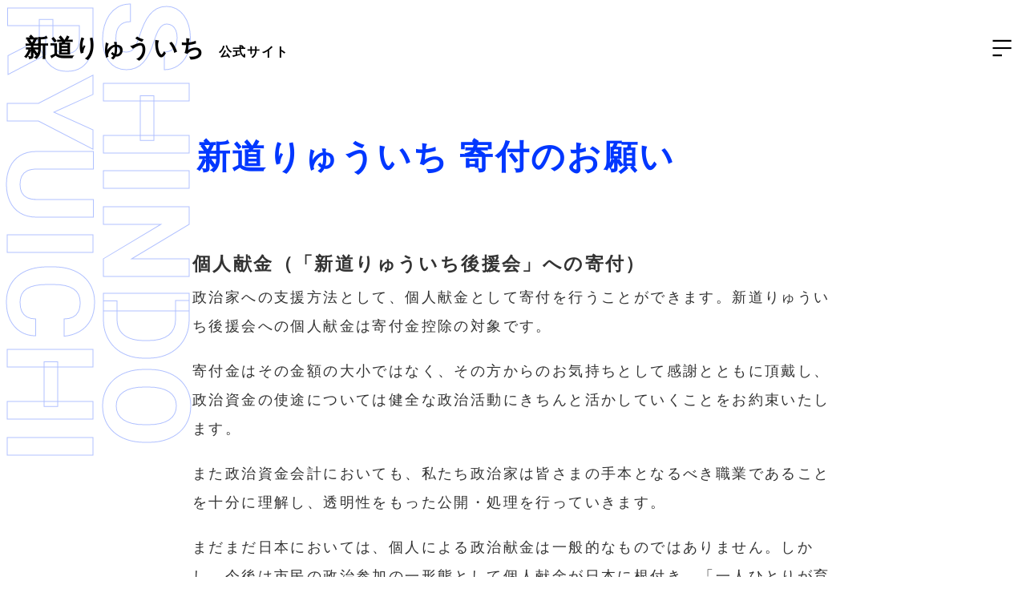

--- FILE ---
content_type: text/html; charset=UTF-8
request_url: https://ryuichi-shindo.com/donation/
body_size: 11455
content:
<!DOCTYPE html>
<html lang="ja">
<head>
  <meta charset="UTF-8">
  <meta name="description" content="上尾市議会議員、新道りゅういち（しんどうりゅういち/新道龍一）の公式サイト。プロフィール、政策、SNSなど。"/>
  <meta name="viewport" content="width=device-width, initial-scale=1">
  <meta name="format-detection" content="telephone=no,address=no,email=no">
  <meta http-equiv="X-UA-Compatible" content="IE=edge">
  <link rel="icon" href="https://ryuichi-shindo.com/wp-content/themes/RyuichiShindo/img/favicon.svg" type="image/svg+xml">
  <link rel="apple-touch-icon" href="https://ryuichi-shindo.com/wp-content/themes/RyuichiShindo/img/icon.png">
  <link rel="stylesheet" href="https://ryuichi-shindo.com/wp-content/themes/RyuichiShindo/css/reset.css" type="text/css" media="all" />
  <link rel="stylesheet" href="https://ryuichi-shindo.com/wp-content/themes/RyuichiShindo/css/base.css" type="text/css" media="all" />
  <link rel="preconnect" href="https://fonts.googleapis.com">
  <link rel="preconnect" href="https://fonts.gstatic.com" crossorigin>
  <link href="https://fonts.googleapis.com/css2?family=Roboto:wght@100;300;400;500;700;900&display=swap" rel="stylesheet">
  <link href="https://fonts.googleapis.com/css2?family=Noto+Serif+JP:wght@300;400;500;600;700;900&display=swap" rel="stylesheet">
  <link href="https://fonts.googleapis.com/css2?family=Oswald:wght@200;300;400;500;600;700&display=swap" rel="stylesheet">
  <!--[if lt IE 9]>
  <link rel="stylesheet" type="text/css" href="https://ryuichi-shindo.com/wp-content/themes/RyuichiShindocss/style.css" media="all" />
  <script src="js/html5shiv.js"></script>
<![endif]-->
<title>新道りゅういち 寄付のお願い &#8211; 新道りゅういち 公式サイト | 上尾市議会議員</title>
<meta name='robots' content='max-image-preview:large' />
	<style>img:is([sizes="auto" i], [sizes^="auto," i]) { contain-intrinsic-size: 3000px 1500px }</style>
	<link rel="alternate" type="application/rss+xml" title="新道りゅういち 公式サイト | 上尾市議会議員 &raquo; フィード" href="https://ryuichi-shindo.com/feed/" />
<link rel="alternate" type="application/rss+xml" title="新道りゅういち 公式サイト | 上尾市議会議員 &raquo; コメントフィード" href="https://ryuichi-shindo.com/comments/feed/" />
<link rel="alternate" type="application/rss+xml" title="新道りゅういち 公式サイト | 上尾市議会議員 &raquo; 新道りゅういち 寄付のお願い のコメントのフィード" href="https://ryuichi-shindo.com/donation/feed/" />
<script>
window._wpemojiSettings = {"baseUrl":"https:\/\/s.w.org\/images\/core\/emoji\/16.0.1\/72x72\/","ext":".png","svgUrl":"https:\/\/s.w.org\/images\/core\/emoji\/16.0.1\/svg\/","svgExt":".svg","source":{"concatemoji":"https:\/\/ryuichi-shindo.com\/wp-includes\/js\/wp-emoji-release.min.js?ver=6.8.3"}};
/*! This file is auto-generated */
!function(s,n){var o,i,e;function c(e){try{var t={supportTests:e,timestamp:(new Date).valueOf()};sessionStorage.setItem(o,JSON.stringify(t))}catch(e){}}function p(e,t,n){e.clearRect(0,0,e.canvas.width,e.canvas.height),e.fillText(t,0,0);var t=new Uint32Array(e.getImageData(0,0,e.canvas.width,e.canvas.height).data),a=(e.clearRect(0,0,e.canvas.width,e.canvas.height),e.fillText(n,0,0),new Uint32Array(e.getImageData(0,0,e.canvas.width,e.canvas.height).data));return t.every(function(e,t){return e===a[t]})}function u(e,t){e.clearRect(0,0,e.canvas.width,e.canvas.height),e.fillText(t,0,0);for(var n=e.getImageData(16,16,1,1),a=0;a<n.data.length;a++)if(0!==n.data[a])return!1;return!0}function f(e,t,n,a){switch(t){case"flag":return n(e,"\ud83c\udff3\ufe0f\u200d\u26a7\ufe0f","\ud83c\udff3\ufe0f\u200b\u26a7\ufe0f")?!1:!n(e,"\ud83c\udde8\ud83c\uddf6","\ud83c\udde8\u200b\ud83c\uddf6")&&!n(e,"\ud83c\udff4\udb40\udc67\udb40\udc62\udb40\udc65\udb40\udc6e\udb40\udc67\udb40\udc7f","\ud83c\udff4\u200b\udb40\udc67\u200b\udb40\udc62\u200b\udb40\udc65\u200b\udb40\udc6e\u200b\udb40\udc67\u200b\udb40\udc7f");case"emoji":return!a(e,"\ud83e\udedf")}return!1}function g(e,t,n,a){var r="undefined"!=typeof WorkerGlobalScope&&self instanceof WorkerGlobalScope?new OffscreenCanvas(300,150):s.createElement("canvas"),o=r.getContext("2d",{willReadFrequently:!0}),i=(o.textBaseline="top",o.font="600 32px Arial",{});return e.forEach(function(e){i[e]=t(o,e,n,a)}),i}function t(e){var t=s.createElement("script");t.src=e,t.defer=!0,s.head.appendChild(t)}"undefined"!=typeof Promise&&(o="wpEmojiSettingsSupports",i=["flag","emoji"],n.supports={everything:!0,everythingExceptFlag:!0},e=new Promise(function(e){s.addEventListener("DOMContentLoaded",e,{once:!0})}),new Promise(function(t){var n=function(){try{var e=JSON.parse(sessionStorage.getItem(o));if("object"==typeof e&&"number"==typeof e.timestamp&&(new Date).valueOf()<e.timestamp+604800&&"object"==typeof e.supportTests)return e.supportTests}catch(e){}return null}();if(!n){if("undefined"!=typeof Worker&&"undefined"!=typeof OffscreenCanvas&&"undefined"!=typeof URL&&URL.createObjectURL&&"undefined"!=typeof Blob)try{var e="postMessage("+g.toString()+"("+[JSON.stringify(i),f.toString(),p.toString(),u.toString()].join(",")+"));",a=new Blob([e],{type:"text/javascript"}),r=new Worker(URL.createObjectURL(a),{name:"wpTestEmojiSupports"});return void(r.onmessage=function(e){c(n=e.data),r.terminate(),t(n)})}catch(e){}c(n=g(i,f,p,u))}t(n)}).then(function(e){for(var t in e)n.supports[t]=e[t],n.supports.everything=n.supports.everything&&n.supports[t],"flag"!==t&&(n.supports.everythingExceptFlag=n.supports.everythingExceptFlag&&n.supports[t]);n.supports.everythingExceptFlag=n.supports.everythingExceptFlag&&!n.supports.flag,n.DOMReady=!1,n.readyCallback=function(){n.DOMReady=!0}}).then(function(){return e}).then(function(){var e;n.supports.everything||(n.readyCallback(),(e=n.source||{}).concatemoji?t(e.concatemoji):e.wpemoji&&e.twemoji&&(t(e.twemoji),t(e.wpemoji)))}))}((window,document),window._wpemojiSettings);
</script>
<style id='wp-emoji-styles-inline-css'>

	img.wp-smiley, img.emoji {
		display: inline !important;
		border: none !important;
		box-shadow: none !important;
		height: 1em !important;
		width: 1em !important;
		margin: 0 0.07em !important;
		vertical-align: -0.1em !important;
		background: none !important;
		padding: 0 !important;
	}
</style>
<link rel='stylesheet' id='wp-block-library-css' href='https://ryuichi-shindo.com/wp-includes/css/dist/block-library/style.min.css?ver=6.8.3' media='all' />
<style id='classic-theme-styles-inline-css'>
/*! This file is auto-generated */
.wp-block-button__link{color:#fff;background-color:#32373c;border-radius:9999px;box-shadow:none;text-decoration:none;padding:calc(.667em + 2px) calc(1.333em + 2px);font-size:1.125em}.wp-block-file__button{background:#32373c;color:#fff;text-decoration:none}
</style>
<style id='global-styles-inline-css'>
:root{--wp--preset--aspect-ratio--square: 1;--wp--preset--aspect-ratio--4-3: 4/3;--wp--preset--aspect-ratio--3-4: 3/4;--wp--preset--aspect-ratio--3-2: 3/2;--wp--preset--aspect-ratio--2-3: 2/3;--wp--preset--aspect-ratio--16-9: 16/9;--wp--preset--aspect-ratio--9-16: 9/16;--wp--preset--color--black: #000000;--wp--preset--color--cyan-bluish-gray: #abb8c3;--wp--preset--color--white: #ffffff;--wp--preset--color--pale-pink: #f78da7;--wp--preset--color--vivid-red: #cf2e2e;--wp--preset--color--luminous-vivid-orange: #ff6900;--wp--preset--color--luminous-vivid-amber: #fcb900;--wp--preset--color--light-green-cyan: #7bdcb5;--wp--preset--color--vivid-green-cyan: #00d084;--wp--preset--color--pale-cyan-blue: #8ed1fc;--wp--preset--color--vivid-cyan-blue: #0693e3;--wp--preset--color--vivid-purple: #9b51e0;--wp--preset--gradient--vivid-cyan-blue-to-vivid-purple: linear-gradient(135deg,rgba(6,147,227,1) 0%,rgb(155,81,224) 100%);--wp--preset--gradient--light-green-cyan-to-vivid-green-cyan: linear-gradient(135deg,rgb(122,220,180) 0%,rgb(0,208,130) 100%);--wp--preset--gradient--luminous-vivid-amber-to-luminous-vivid-orange: linear-gradient(135deg,rgba(252,185,0,1) 0%,rgba(255,105,0,1) 100%);--wp--preset--gradient--luminous-vivid-orange-to-vivid-red: linear-gradient(135deg,rgba(255,105,0,1) 0%,rgb(207,46,46) 100%);--wp--preset--gradient--very-light-gray-to-cyan-bluish-gray: linear-gradient(135deg,rgb(238,238,238) 0%,rgb(169,184,195) 100%);--wp--preset--gradient--cool-to-warm-spectrum: linear-gradient(135deg,rgb(74,234,220) 0%,rgb(151,120,209) 20%,rgb(207,42,186) 40%,rgb(238,44,130) 60%,rgb(251,105,98) 80%,rgb(254,248,76) 100%);--wp--preset--gradient--blush-light-purple: linear-gradient(135deg,rgb(255,206,236) 0%,rgb(152,150,240) 100%);--wp--preset--gradient--blush-bordeaux: linear-gradient(135deg,rgb(254,205,165) 0%,rgb(254,45,45) 50%,rgb(107,0,62) 100%);--wp--preset--gradient--luminous-dusk: linear-gradient(135deg,rgb(255,203,112) 0%,rgb(199,81,192) 50%,rgb(65,88,208) 100%);--wp--preset--gradient--pale-ocean: linear-gradient(135deg,rgb(255,245,203) 0%,rgb(182,227,212) 50%,rgb(51,167,181) 100%);--wp--preset--gradient--electric-grass: linear-gradient(135deg,rgb(202,248,128) 0%,rgb(113,206,126) 100%);--wp--preset--gradient--midnight: linear-gradient(135deg,rgb(2,3,129) 0%,rgb(40,116,252) 100%);--wp--preset--font-size--small: 13px;--wp--preset--font-size--medium: 20px;--wp--preset--font-size--large: 36px;--wp--preset--font-size--x-large: 42px;--wp--preset--spacing--20: 0.44rem;--wp--preset--spacing--30: 0.67rem;--wp--preset--spacing--40: 1rem;--wp--preset--spacing--50: 1.5rem;--wp--preset--spacing--60: 2.25rem;--wp--preset--spacing--70: 3.38rem;--wp--preset--spacing--80: 5.06rem;--wp--preset--shadow--natural: 6px 6px 9px rgba(0, 0, 0, 0.2);--wp--preset--shadow--deep: 12px 12px 50px rgba(0, 0, 0, 0.4);--wp--preset--shadow--sharp: 6px 6px 0px rgba(0, 0, 0, 0.2);--wp--preset--shadow--outlined: 6px 6px 0px -3px rgba(255, 255, 255, 1), 6px 6px rgba(0, 0, 0, 1);--wp--preset--shadow--crisp: 6px 6px 0px rgba(0, 0, 0, 1);}:where(.is-layout-flex){gap: 0.5em;}:where(.is-layout-grid){gap: 0.5em;}body .is-layout-flex{display: flex;}.is-layout-flex{flex-wrap: wrap;align-items: center;}.is-layout-flex > :is(*, div){margin: 0;}body .is-layout-grid{display: grid;}.is-layout-grid > :is(*, div){margin: 0;}:where(.wp-block-columns.is-layout-flex){gap: 2em;}:where(.wp-block-columns.is-layout-grid){gap: 2em;}:where(.wp-block-post-template.is-layout-flex){gap: 1.25em;}:where(.wp-block-post-template.is-layout-grid){gap: 1.25em;}.has-black-color{color: var(--wp--preset--color--black) !important;}.has-cyan-bluish-gray-color{color: var(--wp--preset--color--cyan-bluish-gray) !important;}.has-white-color{color: var(--wp--preset--color--white) !important;}.has-pale-pink-color{color: var(--wp--preset--color--pale-pink) !important;}.has-vivid-red-color{color: var(--wp--preset--color--vivid-red) !important;}.has-luminous-vivid-orange-color{color: var(--wp--preset--color--luminous-vivid-orange) !important;}.has-luminous-vivid-amber-color{color: var(--wp--preset--color--luminous-vivid-amber) !important;}.has-light-green-cyan-color{color: var(--wp--preset--color--light-green-cyan) !important;}.has-vivid-green-cyan-color{color: var(--wp--preset--color--vivid-green-cyan) !important;}.has-pale-cyan-blue-color{color: var(--wp--preset--color--pale-cyan-blue) !important;}.has-vivid-cyan-blue-color{color: var(--wp--preset--color--vivid-cyan-blue) !important;}.has-vivid-purple-color{color: var(--wp--preset--color--vivid-purple) !important;}.has-black-background-color{background-color: var(--wp--preset--color--black) !important;}.has-cyan-bluish-gray-background-color{background-color: var(--wp--preset--color--cyan-bluish-gray) !important;}.has-white-background-color{background-color: var(--wp--preset--color--white) !important;}.has-pale-pink-background-color{background-color: var(--wp--preset--color--pale-pink) !important;}.has-vivid-red-background-color{background-color: var(--wp--preset--color--vivid-red) !important;}.has-luminous-vivid-orange-background-color{background-color: var(--wp--preset--color--luminous-vivid-orange) !important;}.has-luminous-vivid-amber-background-color{background-color: var(--wp--preset--color--luminous-vivid-amber) !important;}.has-light-green-cyan-background-color{background-color: var(--wp--preset--color--light-green-cyan) !important;}.has-vivid-green-cyan-background-color{background-color: var(--wp--preset--color--vivid-green-cyan) !important;}.has-pale-cyan-blue-background-color{background-color: var(--wp--preset--color--pale-cyan-blue) !important;}.has-vivid-cyan-blue-background-color{background-color: var(--wp--preset--color--vivid-cyan-blue) !important;}.has-vivid-purple-background-color{background-color: var(--wp--preset--color--vivid-purple) !important;}.has-black-border-color{border-color: var(--wp--preset--color--black) !important;}.has-cyan-bluish-gray-border-color{border-color: var(--wp--preset--color--cyan-bluish-gray) !important;}.has-white-border-color{border-color: var(--wp--preset--color--white) !important;}.has-pale-pink-border-color{border-color: var(--wp--preset--color--pale-pink) !important;}.has-vivid-red-border-color{border-color: var(--wp--preset--color--vivid-red) !important;}.has-luminous-vivid-orange-border-color{border-color: var(--wp--preset--color--luminous-vivid-orange) !important;}.has-luminous-vivid-amber-border-color{border-color: var(--wp--preset--color--luminous-vivid-amber) !important;}.has-light-green-cyan-border-color{border-color: var(--wp--preset--color--light-green-cyan) !important;}.has-vivid-green-cyan-border-color{border-color: var(--wp--preset--color--vivid-green-cyan) !important;}.has-pale-cyan-blue-border-color{border-color: var(--wp--preset--color--pale-cyan-blue) !important;}.has-vivid-cyan-blue-border-color{border-color: var(--wp--preset--color--vivid-cyan-blue) !important;}.has-vivid-purple-border-color{border-color: var(--wp--preset--color--vivid-purple) !important;}.has-vivid-cyan-blue-to-vivid-purple-gradient-background{background: var(--wp--preset--gradient--vivid-cyan-blue-to-vivid-purple) !important;}.has-light-green-cyan-to-vivid-green-cyan-gradient-background{background: var(--wp--preset--gradient--light-green-cyan-to-vivid-green-cyan) !important;}.has-luminous-vivid-amber-to-luminous-vivid-orange-gradient-background{background: var(--wp--preset--gradient--luminous-vivid-amber-to-luminous-vivid-orange) !important;}.has-luminous-vivid-orange-to-vivid-red-gradient-background{background: var(--wp--preset--gradient--luminous-vivid-orange-to-vivid-red) !important;}.has-very-light-gray-to-cyan-bluish-gray-gradient-background{background: var(--wp--preset--gradient--very-light-gray-to-cyan-bluish-gray) !important;}.has-cool-to-warm-spectrum-gradient-background{background: var(--wp--preset--gradient--cool-to-warm-spectrum) !important;}.has-blush-light-purple-gradient-background{background: var(--wp--preset--gradient--blush-light-purple) !important;}.has-blush-bordeaux-gradient-background{background: var(--wp--preset--gradient--blush-bordeaux) !important;}.has-luminous-dusk-gradient-background{background: var(--wp--preset--gradient--luminous-dusk) !important;}.has-pale-ocean-gradient-background{background: var(--wp--preset--gradient--pale-ocean) !important;}.has-electric-grass-gradient-background{background: var(--wp--preset--gradient--electric-grass) !important;}.has-midnight-gradient-background{background: var(--wp--preset--gradient--midnight) !important;}.has-small-font-size{font-size: var(--wp--preset--font-size--small) !important;}.has-medium-font-size{font-size: var(--wp--preset--font-size--medium) !important;}.has-large-font-size{font-size: var(--wp--preset--font-size--large) !important;}.has-x-large-font-size{font-size: var(--wp--preset--font-size--x-large) !important;}
:where(.wp-block-post-template.is-layout-flex){gap: 1.25em;}:where(.wp-block-post-template.is-layout-grid){gap: 1.25em;}
:where(.wp-block-columns.is-layout-flex){gap: 2em;}:where(.wp-block-columns.is-layout-grid){gap: 2em;}
:root :where(.wp-block-pullquote){font-size: 1.5em;line-height: 1.6;}
</style>
<link rel='stylesheet' id='contact-form-7-css' href='https://ryuichi-shindo.com/wp-content/plugins/contact-form-7/includes/css/styles.css?ver=6.0.6' media='all' />
<link rel='stylesheet' id='seiji-style-css' href='https://ryuichi-shindo.com/wp-content/themes/RyuichiShindo/style.css?ver=1.0.0' media='all' />
<link rel="https://api.w.org/" href="https://ryuichi-shindo.com/wp-json/" /><link rel="alternate" title="JSON" type="application/json" href="https://ryuichi-shindo.com/wp-json/wp/v2/pages/7" /><link rel="EditURI" type="application/rsd+xml" title="RSD" href="https://ryuichi-shindo.com/xmlrpc.php?rsd" />
<meta name="generator" content="WordPress 6.8.3" />
<link rel="canonical" href="https://ryuichi-shindo.com/donation/" />
<link rel='shortlink' href='https://ryuichi-shindo.com/?p=7' />
<link rel="alternate" title="oEmbed (JSON)" type="application/json+oembed" href="https://ryuichi-shindo.com/wp-json/oembed/1.0/embed?url=https%3A%2F%2Fryuichi-shindo.com%2Fdonation%2F" />
<link rel="alternate" title="oEmbed (XML)" type="text/xml+oembed" href="https://ryuichi-shindo.com/wp-json/oembed/1.0/embed?url=https%3A%2F%2Fryuichi-shindo.com%2Fdonation%2F&#038;format=xml" />
<link rel="pingback" href="https://ryuichi-shindo.com/xmlrpc.php"><meta property="og:title" content="新道りゅういち 寄付のお願い" />
<meta property="og:description" content="個人献金（「新道りゅういち後援会」への寄付） 政治家への支援方法として、個人献金として寄付を行うことができます。新道りゅういち後援会への個人献金は寄付金控除の対象です。 寄付金はその金額の大小ではなく" />
<meta property="og:type" content="article" />
<meta property="og:url" content="https://ryuichi-shindo.com/donation/" />
<meta property="og:image" content="https://ryuichi-shindo.com/wp-content/themes/RyuichiShindo/img/ogp.jpg" />
<meta property="og:site_name" content="新道りゅういち 公式サイト | 上尾市議会議員" />
<meta name="twitter:card" content="summary_large_image" />
<meta name="twitter:site" content="@ryuichishindo" />
<meta property="og:locale" content="ja_JP" />
<meta property="fb:app_id" content="">
<link rel="icon" href="https://ryuichi-shindo.com/wp-content/uploads/2023/07/favicon.png" sizes="32x32" />
<link rel="icon" href="https://ryuichi-shindo.com/wp-content/uploads/2023/07/favicon.png" sizes="192x192" />
<link rel="apple-touch-icon" href="https://ryuichi-shindo.com/wp-content/uploads/2023/07/favicon.png" />
<meta name="msapplication-TileImage" content="https://ryuichi-shindo.com/wp-content/uploads/2023/07/favicon.png" />
		<style id="wp-custom-css">
			.grecaptcha-badge { visibility: hidden; }		</style>
			<!-- Google tag (gtag.js) -->
<script async src="https://www.googletagmanager.com/gtag/js?id=G-6743DEHXPV"></script>
<script>
  window.dataLayer = window.dataLayer || [];
  function gtag(){dataLayer.push(arguments);}
  gtag('js', new Date());

  gtag('config', 'G-6743DEHXPV');
</script>
</head>

<body>

  <div id="loadingAnim" class="loadingAnim"><i class="loadingAnim_line"></i></div>

          <header class="is-show_top is-show_delay500">
                <ul class="burger">
          <li class="burger_line burger_line01">
            <div class="burger_line-in burger_line-in01"></div>
          </li>
          <li class="burger_line burger_line02">
            <div class="burger_line-in burger_line-in02"></div>
          </li>
          <li class="burger_line burger_line03">
            <div class="burger_line-in burger_line-in03"></div>
          </li>
          <li class="burger_line burger_line-cross01">
            <div class="burger_line-in burger_line-in-cross01"></div>
          </li>
          <li class="burger_line burger_line-cross02">
            <div class="burger_line-in burger_line-in-cross02"></div>
          </li>
        </ul>
        <h1 class="logo">
          <a href="https://ryuichi-shindo.com/">新道りゅういち
<span>公式サイト　</span></a>
        </h1>

        <div class="overlay overlay-scale">
          <div class="nav">
            <ul class="nav_box">
              <li>
                <a href="https://ryuichi-shindo.com/">トップ<span class="sp">Top</span></a>
              </li>
              <li>
                <a href="https://ryuichi-shindo.com/#profile">プロフィール<span class="sp">Profile</span>
                </a>
              </li>
              <li>
                <a href="https://ryuichi-shindo.com/#policy">政策<span class="sp">Policy</span>
                </a>
              </li>
              <li>
                <a href="https://ryuichi-shindo.com/report">議会レポート<span class="sp">Report</span>
                </a>
              </li>
              <li>
                <a href="https://ryuichi-shindo.com/activity">活動実績<span class="sp">Activity</span>
                </a>
              </li>
              <li>
                <a href="https://ryuichi-shindo.com/#blog">ブログ<span class="sp">Blog</span>
                </a>
              </li>
              <li>
                <a href="https://ryuichi-shindo.com/#support">ご支援<span class="sp">Support</span>
                </a>
              </li>
              <li>
                <a href="https://ryuichi-shindo.com/donation">寄付<span class="sp">Donation</span>
                </a>
              </li>
              <li>
                <a href="https://www.jimin.jp/" target="_blank">自民党<span class="sp">Affiliation</span>
                </a>
              </li>
              <li>
                <a href="https://www.city.ageo.lg.jp/" target="_blank">上尾市<span class="sp">City</span>
                </a>
              </li>
              <li>
                <a href="https://ryuichi-shindo.com/#contact"class="pc">
                  <svg version="1.1" id="Capa_1" xmlns="http://www.w3.org/2000/svg" xmlns:xlink="http://www.w3.org/1999/xlink" x="0px" y="0px"
                  viewBox="0 0 477.867 477.867" xml:space="preserve" style="width: 20px; fill:#000000">
                  <g>
                    <path d="M460.8,68.267H17.067C7.641,68.267,0,75.908,0,85.333v307.2c0,9.426,7.641,17.067,17.067,17.067H460.8
                    c9.426,0,17.067-7.641,17.067-17.067v-307.2C477.867,75.908,470.226,68.267,460.8,68.267z M432.811,102.4L238.933,251.529
                    L45.056,102.4H432.811z M443.733,375.467h-409.6V137.062L228.54,286.6c6.13,4.707,14.657,4.707,20.787,0l194.406-149.538V375.467z
                    "/>
                  </g>
                </svg>
              </a>
              <a href="https://ryuichi-shindo.com/#contact"class="sp">お問い合わせ<span class="sp">Contact</span>
              </a>
            </li>
          </ul>
        </div>
      </div>
    </header>
<article class="is-show_bottom is-show_delay500 page_article">
	<section class="page">
    <div class="name">
        SHINDO <br />RYUICHI
    </div>
		<div class="inner">
			<h1 class="ttl ttl_center mb30"><span>新道りゅういち 寄付のお願い</span></h1>
							
<h2 class="wp-block-heading">個人献金（「新道りゅういち後援会」への寄付）</h2>



<p>政治家への支援方法として、個人献金として寄付を行うことができます。新道りゅういち後援会への個人献金は寄付金控除の対象です。</p>



<p>寄付金はその金額の大小ではなく、その方からのお気持ちとして感謝とともに頂戴し、政治資金の使途については健全な政治活動にきちんと活かしていくことをお約束いたします。</p>



<p>また政治資金会計においても、私たち政治家は皆さまの手本となるべき職業であることを十分に理解し、透明性をもった公開・処理を行っていきます。</p>



<p>まだまだ日本においては、個人による政治献金は一般的なものではありません。しかし、今後は市民の政治参加の一形態として個人献金が日本に根付き、「一人ひとりが育てた政治家」が、特定の利権団体による企業団体献金で支えられた古い政界に風穴を開けていかねばなりません。</p>



<p>皆さまからの暖かいご支援を、なにとぞよろしくお願い申し上げます。</p>



<h2 class="wp-block-heading">お申込み方法</h2>



<p>下記のお申込みフォームに入力後、確認ボタンを押して、個人献金のお申込みをしてください。<br>のちほど振込先をメールでご連絡させていただきますので、<strong>普段お使いになっているメールアドレス</strong>を登録していただき、新道りゅういち後援会からのメールをご確認ください。<br>携帯アドレスの方やドメイン指定受信の設定などをされている方は、「@ryuichi-shindo.com」のメールアドレスを受信できるように設定をお願いします。</p>



<p><mark style="background-color:rgba(0, 0, 0, 0)" class="has-inline-color has-black-color">※印は入力必須項目です。<br>お送りいただきました個人情報は、監査および、ご本人が希望する事項以外の目的で使用することはありません。</mark></p>


<section class="contact2 done">
<div class="inner">
<div class="form bg_grad">
<div class="inner">
<h2>お申込み</h2>

<div class="wpcf7 no-js" id="wpcf7-f170-p7-o1" lang="ja" dir="ltr" data-wpcf7-id="170">
<div class="screen-reader-response"><p role="status" aria-live="polite" aria-atomic="true"></p> <ul></ul></div>
<form action="/donation/#wpcf7-f170-p7-o1" method="post" class="wpcf7-form init" aria-label="コンタクトフォーム" novalidate="novalidate" data-status="init">
<div style="display: none;">
<input type="hidden" name="_wpcf7" value="170" />
<input type="hidden" name="_wpcf7_version" value="6.0.6" />
<input type="hidden" name="_wpcf7_locale" value="ja" />
<input type="hidden" name="_wpcf7_unit_tag" value="wpcf7-f170-p7-o1" />
<input type="hidden" name="_wpcf7_container_post" value="7" />
<input type="hidden" name="_wpcf7_posted_data_hash" value="" />
<input type="hidden" name="_wpcf7_recaptcha_response" value="" />
</div>
<dl>
	<dt>
		<p><label>お名前<span class="required">*<span></span></span></label>
		</p>
	</dt>
	<dd>
		<p><span class="wpcf7-form-control-wrap" data-name="your-name"><input size="40" maxlength="400" minlength="2" class="wpcf7-form-control wpcf7-text wpcf7-validates-as-required" aria-required="true" aria-invalid="false" value="" type="text" name="your-name" /></span><span class="text_info">匿名での献金は法律で禁止されております。必ず本名をご記入ください。</span>
		</p>
	</dd>
</dl>
<dl>
	<dl>
		<dt>
			<p><label>お名前(ふりがな)<span class="required">*<span></span></span></label>
			</p>
		</dt>
		<dd>
			<p><span class="wpcf7-form-control-wrap" data-name="your-name-kana"><input size="40" maxlength="400" minlength="2" class="wpcf7-form-control wpcf7-text wpcf7-validates-as-required" aria-required="true" aria-invalid="false" value="" type="text" name="your-name-kana" /></span>
			</p>
		</dd>
	</dl>
	<dl>
		<dt>
			<p><label>メールアドレス<span class="required">*<span></span></span></label>
			</p>
		</dt>
		<dd>
			<p><span class="wpcf7-form-control-wrap" data-name="your-email"><input size="40" maxlength="400" class="wpcf7-form-control wpcf7-email wpcf7-validates-as-required wpcf7-text wpcf7-validates-as-email" aria-required="true" aria-invalid="false" value="" type="email" name="your-email" /></span>
			</p>
		</dd>
	</dl>
	<dl>
		<dt>
			<p><label>郵便番号<span class="required">*<span></span></span></label>
			</p>
		</dt>
		<dd>
			<p><span class="wpcf7-form-control-wrap" data-name="your-address-code"><input size="40" maxlength="400" class="wpcf7-form-control wpcf7-text wpcf7-validates-as-required" aria-required="true" aria-invalid="false" value="" type="text" name="your-address-code" /></span>
			</p>
		</dd>
	</dl>
	<dl>
		<dl>
			<dt>
				<p><label>住所<span class="required">*<span></span></span></label>
				</p>
			</dt>
			<dd>
				<p><span class="wpcf7-form-control-wrap" data-name="your-address"><input size="40" maxlength="400" minlength="2" class="wpcf7-form-control wpcf7-text wpcf7-validates-as-required" aria-required="true" aria-invalid="false" value="" type="text" name="your-address" /></span>
				</p>
			</dd>
		</dl>
		<dl>
			<dt>
				<p><label>電話番号<span class="required">*<span></span></span></label>
				</p>
			</dt>
			<dd>
				<p><span class="wpcf7-form-control-wrap" data-name="tel-456"><input size="40" maxlength="15" minlength="10" class="wpcf7-form-control wpcf7-tel wpcf7-validates-as-required wpcf7-text wpcf7-validates-as-tel" aria-required="true" aria-invalid="false" value="" type="tel" name="tel-456" /></span>
				</p>
			</dd>
		</dl>
		<dl>
			<dt>
				<p><label>お勤め先名称、ご職業<span class="required">*<span></span></span></label>
				</p>
			</dt>
			<dd>
				<p><span class="wpcf7-form-control-wrap" data-name="your-work"><input size="40" maxlength="400" class="wpcf7-form-control wpcf7-text wpcf7-validates-as-required" aria-required="true" aria-invalid="false" value="" type="text" name="your-work" /></span>
				</p>
			</dd>
		</dl>
		<dl>
			<dt>
				<p><label>献金額<span class="required">*<span></span></span></label>
				</p>
			</dt>
			<dd>
				<p><span class="wpcf7-form-control-wrap" data-name="contribution-amount"><input size="40" maxlength="400" class="wpcf7-form-control wpcf7-text wpcf7-validates-as-required" aria-required="true" aria-invalid="false" value="" type="text" name="contribution-amount" /></span><span class="text_info">1000円から、最大150万円まで</span>
				</p>
			</dd>
		</dl>
		<dl>
			<dt>
				<p><label>新道りゅういちへメッセージ(任意)<label></label></label>
				</p>
			</dt>
			<dd>
				<p><span class="wpcf7-form-control-wrap" data-name="your-message"><textarea cols="40" rows="10" maxlength="2000" class="wpcf7-form-control wpcf7-textarea" aria-invalid="false" name="your-message"></textarea></span>
				</p>
			</dd>
		</dl>
		<dl>
			<dt>
				<p><label>メッセージを、新道りゅういちの広報活動で使わせていただいてよろしいですか？ <span class="required">*<span></span></span></label>
				</p>
			</dt>
			<dd>
				<p><span class="wpcf7-form-control-wrap" data-name="menu-1"><select class="wpcf7-form-control wpcf7-select wpcf7-validates-as-required" aria-required="true" aria-invalid="false" name="menu-1"><option value="はい">はい</option><option value="いいえ">いいえ</option></select></span><span class="text_info">ご協力いただける場合は、匿名でメッセージのみ公開させて頂きます</span>
				</p>
			</dd>
		</dl>
		<dl>
			<dl>
				<dt>
					<p><label>所得控除申請を希望されますか？ <span class="required">*<span></span></span></label>
					</p>
				</dt>
				<dd>
					<p><span class="wpcf7-form-control-wrap" data-name="menu-2"><select class="wpcf7-form-control wpcf7-select wpcf7-validates-as-required" aria-required="true" aria-invalid="false" name="menu-2"><option value="はい">はい</option><option value="いいえ">いいえ</option></select></span><span class="text_info">所得控除を申請される場合、寄付者さまの個人情報が政治団体の収支報告書に掲載されます。ご了承ください。</span>
					</p>
				</dd>
			</dl>
			<dl>
				<dd class="checkbox">
					<p><span class="wpcf7-form-control-wrap" data-name="privacy"><span class="wpcf7-form-control wpcf7-acceptance"><span class="wpcf7-list-item"><label><input type="checkbox" name="privacy" value="1" class="label-checkbox" aria-invalid="false" /><span class="wpcf7-list-item-label"><span><a href="privacy" target="_blank"><span class="lever"></span>プライバシーポリシー</a>に同意する</span></span></label></span></span></span>
					</p>
				</dd>
				<div class="bt" style="padding: 0;">
					<p><input class="wpcf7-form-control wpcf7-submit has-spinner" type="submit" value="送信" />
					</p>
				</div>
			</dl>
		</dl>
	</dl>
</dl><div class="wpcf7-response-output" aria-hidden="true"></div>
</form>
</div>
</div>
</p></div>
</p></div>
</section>



<p>銀行振込以外にも、事務所へのお持ち込み、スタッフの回収による献金受付も行なっております。<br>詳細は新道りゅういち事務所までお問い合わせください。</p>



<h2 class="wp-block-heading">寄附に関するご留意点</h2>



<ul class="wp-block-list">
<li>政治資金規正法により、外国籍の方からの献金、および、匿名での献金は禁止されております。</li>



<li>同一の後援会に対する個人献金の年度限度額は、150万円です。</li>



<li>個人献金をされると、税控除の対象となり、納めた税金の一部が還付されます。</li>



<li>政治資金規正法により、年間 50,000 円を超えた額を寄付されますと、住所・氏名・金額・職業・寄附をした日付が選挙管理委員会宛の収支報告に掲載、開示されます。また、税控除を受けられる方につきましては寄付金額にかかわらず、収支報告書に掲載、開示されます。</li>
</ul>



<h2 class="wp-block-heading">寄付金の税控除を希望する方へ</h2>



<h3 class="wp-block-heading">個人献金の税制上の特典（所得控除）</h3>



<ul class="wp-block-list">
<li>所得控除の対象は下記のうちいずれか少ない方の額</li>



<li>その年の寄付金の合計額 −2千円</li>



<li>その年の総所得金額、退職所得金額および山林所得額の合計額の40%相当額 −2千円</li>
</ul>



<h3 class="wp-block-heading"><strong>税控除のお手続き</strong></h3>



<ol class="wp-block-list">
<li>寄付金の領収書保存 新道りゅういち後援会により寄付者に発行されます。</li>



<li>寄付金の計算明細書作成 寄付者本人により作成いただきます。（税務署に書式あり）</li>



<li>選挙管理委員会の確認印を押した「寄付金（所得）控除のための書類（証明書）」の添付。（確定申告時）←新道りゅういち後援会より発行。</li>



<li>確定申告時に確認書が間に合わない場合（この場合が通常）には、とりあえず領収書添付。後日、確認書の交付を受けた時に税務署に提出。</li>
</ol>



<p>ご不明な点は新道りゅういち事務所までお問い合わせください。</p>
						<div class="bt is-show_bottom is-show_delay500 mt50">
          <a href="https://ryuichi-shindo.com/">
            <span>トップへ戻る</span>
          </a>
        </div>
		</div>
	</section>

</article>

<div class="page-top">
  <a href="#" id="page_top"><span></span></a>
</div>
    <footer style="background: #f5f5f5;">
    <a href="/" class="logo">新道りゅういち
<span>公式サイト</span></a>
    <ul>
     <li><a href="https://ryuichi-shindo.com/">トップ</a></li>
     <li><a href="https://ryuichi-shindo.com/#profile">プロフィール</a></li>
     <li><a href="https://ryuichi-shindo.com/#policy">政策</a></li>
     <li><a href="https://ryuichi-shindo.com/report">議会レポート</a></li>
     <li><a href="https://ryuichi-shindo.com/activity">活動実績</a></li>
     <li><a href="https://ryuichi-shindo.com/#blog">ブログ</a></li>
     <li><a href="https://ryuichi-shindo.com/#support">ご支援</a></li>
     <li><a href="https://ryuichi-shindo.com/donation">寄付</a></li>
     <li><a href="https://www.jimin.jp/" target="_blank">自民党</a></li>
     <li><a href="https://ryuichi-shindo.com/#contact">お問い合わせ</a></li>
     <li><a href="https://ryuichi-shindo.com/privacy">プライバシーポリシー</a></li>
   </ul>
   <span>This site is protected by reCAPTCHA and the Google
    <a href="https://policies.google.com/privacy">Privacy Policy</a> and
    <a href="https://policies.google.com/terms">Terms of Service</a> apply.<br />
© RYUICHI SHINDO
.</span>
 </footer>

 <script src="https://code.jquery.com/jquery-3.3.1.min.js"></script>
 <script src="https://unpkg.com/scrollreveal"></script>
 <script type="text/javascript" src="https://ryuichi-shindo.com/wp-content/themes/RyuichiShindo/js/main.js"></script>
 <script type="speculationrules">
{"prefetch":[{"source":"document","where":{"and":[{"href_matches":"\/*"},{"not":{"href_matches":["\/wp-*.php","\/wp-admin\/*","\/wp-content\/uploads\/*","\/wp-content\/*","\/wp-content\/plugins\/*","\/wp-content\/themes\/RyuichiShindo\/*","\/*\\?(.+)"]}},{"not":{"selector_matches":"a[rel~=\"nofollow\"]"}},{"not":{"selector_matches":".no-prefetch, .no-prefetch a"}}]},"eagerness":"conservative"}]}
</script>
<script src="https://ryuichi-shindo.com/wp-includes/js/dist/hooks.min.js?ver=4d63a3d491d11ffd8ac6" id="wp-hooks-js"></script>
<script src="https://ryuichi-shindo.com/wp-includes/js/dist/i18n.min.js?ver=5e580eb46a90c2b997e6" id="wp-i18n-js"></script>
<script id="wp-i18n-js-after">
wp.i18n.setLocaleData( { 'text direction\u0004ltr': [ 'ltr' ] } );
</script>
<script src="https://ryuichi-shindo.com/wp-content/plugins/contact-form-7/includes/swv/js/index.js?ver=6.0.6" id="swv-js"></script>
<script id="contact-form-7-js-translations">
( function( domain, translations ) {
	var localeData = translations.locale_data[ domain ] || translations.locale_data.messages;
	localeData[""].domain = domain;
	wp.i18n.setLocaleData( localeData, domain );
} )( "contact-form-7", {"translation-revision-date":"2025-04-11 06:42:50+0000","generator":"GlotPress\/4.0.1","domain":"messages","locale_data":{"messages":{"":{"domain":"messages","plural-forms":"nplurals=1; plural=0;","lang":"ja_JP"},"This contact form is placed in the wrong place.":["\u3053\u306e\u30b3\u30f3\u30bf\u30af\u30c8\u30d5\u30a9\u30fc\u30e0\u306f\u9593\u9055\u3063\u305f\u4f4d\u7f6e\u306b\u7f6e\u304b\u308c\u3066\u3044\u307e\u3059\u3002"],"Error:":["\u30a8\u30e9\u30fc:"]}},"comment":{"reference":"includes\/js\/index.js"}} );
</script>
<script id="contact-form-7-js-before">
var wpcf7 = {
    "api": {
        "root": "https:\/\/ryuichi-shindo.com\/wp-json\/",
        "namespace": "contact-form-7\/v1"
    }
};
</script>
<script src="https://ryuichi-shindo.com/wp-content/plugins/contact-form-7/includes/js/index.js?ver=6.0.6" id="contact-form-7-js"></script>
<script src="https://ryuichi-shindo.com/wp-content/themes/RyuichiShindo/js/navigation.js?ver=1.0.0" id="seiji-navigation-js"></script>
<script src="https://www.google.com/recaptcha/api.js?render=6LeI-DQnAAAAAJ2MzcXUcWQddNphFoQATRwfVTrw&amp;ver=3.0" id="google-recaptcha-js"></script>
<script src="https://ryuichi-shindo.com/wp-includes/js/dist/vendor/wp-polyfill.min.js?ver=3.15.0" id="wp-polyfill-js"></script>
<script id="wpcf7-recaptcha-js-before">
var wpcf7_recaptcha = {
    "sitekey": "6LeI-DQnAAAAAJ2MzcXUcWQddNphFoQATRwfVTrw",
    "actions": {
        "homepage": "homepage",
        "contactform": "contactform"
    }
};
</script>
<script src="https://ryuichi-shindo.com/wp-content/plugins/contact-form-7/modules/recaptcha/index.js?ver=6.0.6" id="wpcf7-recaptcha-js"></script>
</body>
</html>

--- FILE ---
content_type: text/html; charset=utf-8
request_url: https://www.google.com/recaptcha/api2/anchor?ar=1&k=6LeI-DQnAAAAAJ2MzcXUcWQddNphFoQATRwfVTrw&co=aHR0cHM6Ly9yeXVpY2hpLXNoaW5kby5jb206NDQz&hl=en&v=N67nZn4AqZkNcbeMu4prBgzg&size=invisible&anchor-ms=20000&execute-ms=30000&cb=6i0y6tt15l7v
body_size: 48837
content:
<!DOCTYPE HTML><html dir="ltr" lang="en"><head><meta http-equiv="Content-Type" content="text/html; charset=UTF-8">
<meta http-equiv="X-UA-Compatible" content="IE=edge">
<title>reCAPTCHA</title>
<style type="text/css">
/* cyrillic-ext */
@font-face {
  font-family: 'Roboto';
  font-style: normal;
  font-weight: 400;
  font-stretch: 100%;
  src: url(//fonts.gstatic.com/s/roboto/v48/KFO7CnqEu92Fr1ME7kSn66aGLdTylUAMa3GUBHMdazTgWw.woff2) format('woff2');
  unicode-range: U+0460-052F, U+1C80-1C8A, U+20B4, U+2DE0-2DFF, U+A640-A69F, U+FE2E-FE2F;
}
/* cyrillic */
@font-face {
  font-family: 'Roboto';
  font-style: normal;
  font-weight: 400;
  font-stretch: 100%;
  src: url(//fonts.gstatic.com/s/roboto/v48/KFO7CnqEu92Fr1ME7kSn66aGLdTylUAMa3iUBHMdazTgWw.woff2) format('woff2');
  unicode-range: U+0301, U+0400-045F, U+0490-0491, U+04B0-04B1, U+2116;
}
/* greek-ext */
@font-face {
  font-family: 'Roboto';
  font-style: normal;
  font-weight: 400;
  font-stretch: 100%;
  src: url(//fonts.gstatic.com/s/roboto/v48/KFO7CnqEu92Fr1ME7kSn66aGLdTylUAMa3CUBHMdazTgWw.woff2) format('woff2');
  unicode-range: U+1F00-1FFF;
}
/* greek */
@font-face {
  font-family: 'Roboto';
  font-style: normal;
  font-weight: 400;
  font-stretch: 100%;
  src: url(//fonts.gstatic.com/s/roboto/v48/KFO7CnqEu92Fr1ME7kSn66aGLdTylUAMa3-UBHMdazTgWw.woff2) format('woff2');
  unicode-range: U+0370-0377, U+037A-037F, U+0384-038A, U+038C, U+038E-03A1, U+03A3-03FF;
}
/* math */
@font-face {
  font-family: 'Roboto';
  font-style: normal;
  font-weight: 400;
  font-stretch: 100%;
  src: url(//fonts.gstatic.com/s/roboto/v48/KFO7CnqEu92Fr1ME7kSn66aGLdTylUAMawCUBHMdazTgWw.woff2) format('woff2');
  unicode-range: U+0302-0303, U+0305, U+0307-0308, U+0310, U+0312, U+0315, U+031A, U+0326-0327, U+032C, U+032F-0330, U+0332-0333, U+0338, U+033A, U+0346, U+034D, U+0391-03A1, U+03A3-03A9, U+03B1-03C9, U+03D1, U+03D5-03D6, U+03F0-03F1, U+03F4-03F5, U+2016-2017, U+2034-2038, U+203C, U+2040, U+2043, U+2047, U+2050, U+2057, U+205F, U+2070-2071, U+2074-208E, U+2090-209C, U+20D0-20DC, U+20E1, U+20E5-20EF, U+2100-2112, U+2114-2115, U+2117-2121, U+2123-214F, U+2190, U+2192, U+2194-21AE, U+21B0-21E5, U+21F1-21F2, U+21F4-2211, U+2213-2214, U+2216-22FF, U+2308-230B, U+2310, U+2319, U+231C-2321, U+2336-237A, U+237C, U+2395, U+239B-23B7, U+23D0, U+23DC-23E1, U+2474-2475, U+25AF, U+25B3, U+25B7, U+25BD, U+25C1, U+25CA, U+25CC, U+25FB, U+266D-266F, U+27C0-27FF, U+2900-2AFF, U+2B0E-2B11, U+2B30-2B4C, U+2BFE, U+3030, U+FF5B, U+FF5D, U+1D400-1D7FF, U+1EE00-1EEFF;
}
/* symbols */
@font-face {
  font-family: 'Roboto';
  font-style: normal;
  font-weight: 400;
  font-stretch: 100%;
  src: url(//fonts.gstatic.com/s/roboto/v48/KFO7CnqEu92Fr1ME7kSn66aGLdTylUAMaxKUBHMdazTgWw.woff2) format('woff2');
  unicode-range: U+0001-000C, U+000E-001F, U+007F-009F, U+20DD-20E0, U+20E2-20E4, U+2150-218F, U+2190, U+2192, U+2194-2199, U+21AF, U+21E6-21F0, U+21F3, U+2218-2219, U+2299, U+22C4-22C6, U+2300-243F, U+2440-244A, U+2460-24FF, U+25A0-27BF, U+2800-28FF, U+2921-2922, U+2981, U+29BF, U+29EB, U+2B00-2BFF, U+4DC0-4DFF, U+FFF9-FFFB, U+10140-1018E, U+10190-1019C, U+101A0, U+101D0-101FD, U+102E0-102FB, U+10E60-10E7E, U+1D2C0-1D2D3, U+1D2E0-1D37F, U+1F000-1F0FF, U+1F100-1F1AD, U+1F1E6-1F1FF, U+1F30D-1F30F, U+1F315, U+1F31C, U+1F31E, U+1F320-1F32C, U+1F336, U+1F378, U+1F37D, U+1F382, U+1F393-1F39F, U+1F3A7-1F3A8, U+1F3AC-1F3AF, U+1F3C2, U+1F3C4-1F3C6, U+1F3CA-1F3CE, U+1F3D4-1F3E0, U+1F3ED, U+1F3F1-1F3F3, U+1F3F5-1F3F7, U+1F408, U+1F415, U+1F41F, U+1F426, U+1F43F, U+1F441-1F442, U+1F444, U+1F446-1F449, U+1F44C-1F44E, U+1F453, U+1F46A, U+1F47D, U+1F4A3, U+1F4B0, U+1F4B3, U+1F4B9, U+1F4BB, U+1F4BF, U+1F4C8-1F4CB, U+1F4D6, U+1F4DA, U+1F4DF, U+1F4E3-1F4E6, U+1F4EA-1F4ED, U+1F4F7, U+1F4F9-1F4FB, U+1F4FD-1F4FE, U+1F503, U+1F507-1F50B, U+1F50D, U+1F512-1F513, U+1F53E-1F54A, U+1F54F-1F5FA, U+1F610, U+1F650-1F67F, U+1F687, U+1F68D, U+1F691, U+1F694, U+1F698, U+1F6AD, U+1F6B2, U+1F6B9-1F6BA, U+1F6BC, U+1F6C6-1F6CF, U+1F6D3-1F6D7, U+1F6E0-1F6EA, U+1F6F0-1F6F3, U+1F6F7-1F6FC, U+1F700-1F7FF, U+1F800-1F80B, U+1F810-1F847, U+1F850-1F859, U+1F860-1F887, U+1F890-1F8AD, U+1F8B0-1F8BB, U+1F8C0-1F8C1, U+1F900-1F90B, U+1F93B, U+1F946, U+1F984, U+1F996, U+1F9E9, U+1FA00-1FA6F, U+1FA70-1FA7C, U+1FA80-1FA89, U+1FA8F-1FAC6, U+1FACE-1FADC, U+1FADF-1FAE9, U+1FAF0-1FAF8, U+1FB00-1FBFF;
}
/* vietnamese */
@font-face {
  font-family: 'Roboto';
  font-style: normal;
  font-weight: 400;
  font-stretch: 100%;
  src: url(//fonts.gstatic.com/s/roboto/v48/KFO7CnqEu92Fr1ME7kSn66aGLdTylUAMa3OUBHMdazTgWw.woff2) format('woff2');
  unicode-range: U+0102-0103, U+0110-0111, U+0128-0129, U+0168-0169, U+01A0-01A1, U+01AF-01B0, U+0300-0301, U+0303-0304, U+0308-0309, U+0323, U+0329, U+1EA0-1EF9, U+20AB;
}
/* latin-ext */
@font-face {
  font-family: 'Roboto';
  font-style: normal;
  font-weight: 400;
  font-stretch: 100%;
  src: url(//fonts.gstatic.com/s/roboto/v48/KFO7CnqEu92Fr1ME7kSn66aGLdTylUAMa3KUBHMdazTgWw.woff2) format('woff2');
  unicode-range: U+0100-02BA, U+02BD-02C5, U+02C7-02CC, U+02CE-02D7, U+02DD-02FF, U+0304, U+0308, U+0329, U+1D00-1DBF, U+1E00-1E9F, U+1EF2-1EFF, U+2020, U+20A0-20AB, U+20AD-20C0, U+2113, U+2C60-2C7F, U+A720-A7FF;
}
/* latin */
@font-face {
  font-family: 'Roboto';
  font-style: normal;
  font-weight: 400;
  font-stretch: 100%;
  src: url(//fonts.gstatic.com/s/roboto/v48/KFO7CnqEu92Fr1ME7kSn66aGLdTylUAMa3yUBHMdazQ.woff2) format('woff2');
  unicode-range: U+0000-00FF, U+0131, U+0152-0153, U+02BB-02BC, U+02C6, U+02DA, U+02DC, U+0304, U+0308, U+0329, U+2000-206F, U+20AC, U+2122, U+2191, U+2193, U+2212, U+2215, U+FEFF, U+FFFD;
}
/* cyrillic-ext */
@font-face {
  font-family: 'Roboto';
  font-style: normal;
  font-weight: 500;
  font-stretch: 100%;
  src: url(//fonts.gstatic.com/s/roboto/v48/KFO7CnqEu92Fr1ME7kSn66aGLdTylUAMa3GUBHMdazTgWw.woff2) format('woff2');
  unicode-range: U+0460-052F, U+1C80-1C8A, U+20B4, U+2DE0-2DFF, U+A640-A69F, U+FE2E-FE2F;
}
/* cyrillic */
@font-face {
  font-family: 'Roboto';
  font-style: normal;
  font-weight: 500;
  font-stretch: 100%;
  src: url(//fonts.gstatic.com/s/roboto/v48/KFO7CnqEu92Fr1ME7kSn66aGLdTylUAMa3iUBHMdazTgWw.woff2) format('woff2');
  unicode-range: U+0301, U+0400-045F, U+0490-0491, U+04B0-04B1, U+2116;
}
/* greek-ext */
@font-face {
  font-family: 'Roboto';
  font-style: normal;
  font-weight: 500;
  font-stretch: 100%;
  src: url(//fonts.gstatic.com/s/roboto/v48/KFO7CnqEu92Fr1ME7kSn66aGLdTylUAMa3CUBHMdazTgWw.woff2) format('woff2');
  unicode-range: U+1F00-1FFF;
}
/* greek */
@font-face {
  font-family: 'Roboto';
  font-style: normal;
  font-weight: 500;
  font-stretch: 100%;
  src: url(//fonts.gstatic.com/s/roboto/v48/KFO7CnqEu92Fr1ME7kSn66aGLdTylUAMa3-UBHMdazTgWw.woff2) format('woff2');
  unicode-range: U+0370-0377, U+037A-037F, U+0384-038A, U+038C, U+038E-03A1, U+03A3-03FF;
}
/* math */
@font-face {
  font-family: 'Roboto';
  font-style: normal;
  font-weight: 500;
  font-stretch: 100%;
  src: url(//fonts.gstatic.com/s/roboto/v48/KFO7CnqEu92Fr1ME7kSn66aGLdTylUAMawCUBHMdazTgWw.woff2) format('woff2');
  unicode-range: U+0302-0303, U+0305, U+0307-0308, U+0310, U+0312, U+0315, U+031A, U+0326-0327, U+032C, U+032F-0330, U+0332-0333, U+0338, U+033A, U+0346, U+034D, U+0391-03A1, U+03A3-03A9, U+03B1-03C9, U+03D1, U+03D5-03D6, U+03F0-03F1, U+03F4-03F5, U+2016-2017, U+2034-2038, U+203C, U+2040, U+2043, U+2047, U+2050, U+2057, U+205F, U+2070-2071, U+2074-208E, U+2090-209C, U+20D0-20DC, U+20E1, U+20E5-20EF, U+2100-2112, U+2114-2115, U+2117-2121, U+2123-214F, U+2190, U+2192, U+2194-21AE, U+21B0-21E5, U+21F1-21F2, U+21F4-2211, U+2213-2214, U+2216-22FF, U+2308-230B, U+2310, U+2319, U+231C-2321, U+2336-237A, U+237C, U+2395, U+239B-23B7, U+23D0, U+23DC-23E1, U+2474-2475, U+25AF, U+25B3, U+25B7, U+25BD, U+25C1, U+25CA, U+25CC, U+25FB, U+266D-266F, U+27C0-27FF, U+2900-2AFF, U+2B0E-2B11, U+2B30-2B4C, U+2BFE, U+3030, U+FF5B, U+FF5D, U+1D400-1D7FF, U+1EE00-1EEFF;
}
/* symbols */
@font-face {
  font-family: 'Roboto';
  font-style: normal;
  font-weight: 500;
  font-stretch: 100%;
  src: url(//fonts.gstatic.com/s/roboto/v48/KFO7CnqEu92Fr1ME7kSn66aGLdTylUAMaxKUBHMdazTgWw.woff2) format('woff2');
  unicode-range: U+0001-000C, U+000E-001F, U+007F-009F, U+20DD-20E0, U+20E2-20E4, U+2150-218F, U+2190, U+2192, U+2194-2199, U+21AF, U+21E6-21F0, U+21F3, U+2218-2219, U+2299, U+22C4-22C6, U+2300-243F, U+2440-244A, U+2460-24FF, U+25A0-27BF, U+2800-28FF, U+2921-2922, U+2981, U+29BF, U+29EB, U+2B00-2BFF, U+4DC0-4DFF, U+FFF9-FFFB, U+10140-1018E, U+10190-1019C, U+101A0, U+101D0-101FD, U+102E0-102FB, U+10E60-10E7E, U+1D2C0-1D2D3, U+1D2E0-1D37F, U+1F000-1F0FF, U+1F100-1F1AD, U+1F1E6-1F1FF, U+1F30D-1F30F, U+1F315, U+1F31C, U+1F31E, U+1F320-1F32C, U+1F336, U+1F378, U+1F37D, U+1F382, U+1F393-1F39F, U+1F3A7-1F3A8, U+1F3AC-1F3AF, U+1F3C2, U+1F3C4-1F3C6, U+1F3CA-1F3CE, U+1F3D4-1F3E0, U+1F3ED, U+1F3F1-1F3F3, U+1F3F5-1F3F7, U+1F408, U+1F415, U+1F41F, U+1F426, U+1F43F, U+1F441-1F442, U+1F444, U+1F446-1F449, U+1F44C-1F44E, U+1F453, U+1F46A, U+1F47D, U+1F4A3, U+1F4B0, U+1F4B3, U+1F4B9, U+1F4BB, U+1F4BF, U+1F4C8-1F4CB, U+1F4D6, U+1F4DA, U+1F4DF, U+1F4E3-1F4E6, U+1F4EA-1F4ED, U+1F4F7, U+1F4F9-1F4FB, U+1F4FD-1F4FE, U+1F503, U+1F507-1F50B, U+1F50D, U+1F512-1F513, U+1F53E-1F54A, U+1F54F-1F5FA, U+1F610, U+1F650-1F67F, U+1F687, U+1F68D, U+1F691, U+1F694, U+1F698, U+1F6AD, U+1F6B2, U+1F6B9-1F6BA, U+1F6BC, U+1F6C6-1F6CF, U+1F6D3-1F6D7, U+1F6E0-1F6EA, U+1F6F0-1F6F3, U+1F6F7-1F6FC, U+1F700-1F7FF, U+1F800-1F80B, U+1F810-1F847, U+1F850-1F859, U+1F860-1F887, U+1F890-1F8AD, U+1F8B0-1F8BB, U+1F8C0-1F8C1, U+1F900-1F90B, U+1F93B, U+1F946, U+1F984, U+1F996, U+1F9E9, U+1FA00-1FA6F, U+1FA70-1FA7C, U+1FA80-1FA89, U+1FA8F-1FAC6, U+1FACE-1FADC, U+1FADF-1FAE9, U+1FAF0-1FAF8, U+1FB00-1FBFF;
}
/* vietnamese */
@font-face {
  font-family: 'Roboto';
  font-style: normal;
  font-weight: 500;
  font-stretch: 100%;
  src: url(//fonts.gstatic.com/s/roboto/v48/KFO7CnqEu92Fr1ME7kSn66aGLdTylUAMa3OUBHMdazTgWw.woff2) format('woff2');
  unicode-range: U+0102-0103, U+0110-0111, U+0128-0129, U+0168-0169, U+01A0-01A1, U+01AF-01B0, U+0300-0301, U+0303-0304, U+0308-0309, U+0323, U+0329, U+1EA0-1EF9, U+20AB;
}
/* latin-ext */
@font-face {
  font-family: 'Roboto';
  font-style: normal;
  font-weight: 500;
  font-stretch: 100%;
  src: url(//fonts.gstatic.com/s/roboto/v48/KFO7CnqEu92Fr1ME7kSn66aGLdTylUAMa3KUBHMdazTgWw.woff2) format('woff2');
  unicode-range: U+0100-02BA, U+02BD-02C5, U+02C7-02CC, U+02CE-02D7, U+02DD-02FF, U+0304, U+0308, U+0329, U+1D00-1DBF, U+1E00-1E9F, U+1EF2-1EFF, U+2020, U+20A0-20AB, U+20AD-20C0, U+2113, U+2C60-2C7F, U+A720-A7FF;
}
/* latin */
@font-face {
  font-family: 'Roboto';
  font-style: normal;
  font-weight: 500;
  font-stretch: 100%;
  src: url(//fonts.gstatic.com/s/roboto/v48/KFO7CnqEu92Fr1ME7kSn66aGLdTylUAMa3yUBHMdazQ.woff2) format('woff2');
  unicode-range: U+0000-00FF, U+0131, U+0152-0153, U+02BB-02BC, U+02C6, U+02DA, U+02DC, U+0304, U+0308, U+0329, U+2000-206F, U+20AC, U+2122, U+2191, U+2193, U+2212, U+2215, U+FEFF, U+FFFD;
}
/* cyrillic-ext */
@font-face {
  font-family: 'Roboto';
  font-style: normal;
  font-weight: 900;
  font-stretch: 100%;
  src: url(//fonts.gstatic.com/s/roboto/v48/KFO7CnqEu92Fr1ME7kSn66aGLdTylUAMa3GUBHMdazTgWw.woff2) format('woff2');
  unicode-range: U+0460-052F, U+1C80-1C8A, U+20B4, U+2DE0-2DFF, U+A640-A69F, U+FE2E-FE2F;
}
/* cyrillic */
@font-face {
  font-family: 'Roboto';
  font-style: normal;
  font-weight: 900;
  font-stretch: 100%;
  src: url(//fonts.gstatic.com/s/roboto/v48/KFO7CnqEu92Fr1ME7kSn66aGLdTylUAMa3iUBHMdazTgWw.woff2) format('woff2');
  unicode-range: U+0301, U+0400-045F, U+0490-0491, U+04B0-04B1, U+2116;
}
/* greek-ext */
@font-face {
  font-family: 'Roboto';
  font-style: normal;
  font-weight: 900;
  font-stretch: 100%;
  src: url(//fonts.gstatic.com/s/roboto/v48/KFO7CnqEu92Fr1ME7kSn66aGLdTylUAMa3CUBHMdazTgWw.woff2) format('woff2');
  unicode-range: U+1F00-1FFF;
}
/* greek */
@font-face {
  font-family: 'Roboto';
  font-style: normal;
  font-weight: 900;
  font-stretch: 100%;
  src: url(//fonts.gstatic.com/s/roboto/v48/KFO7CnqEu92Fr1ME7kSn66aGLdTylUAMa3-UBHMdazTgWw.woff2) format('woff2');
  unicode-range: U+0370-0377, U+037A-037F, U+0384-038A, U+038C, U+038E-03A1, U+03A3-03FF;
}
/* math */
@font-face {
  font-family: 'Roboto';
  font-style: normal;
  font-weight: 900;
  font-stretch: 100%;
  src: url(//fonts.gstatic.com/s/roboto/v48/KFO7CnqEu92Fr1ME7kSn66aGLdTylUAMawCUBHMdazTgWw.woff2) format('woff2');
  unicode-range: U+0302-0303, U+0305, U+0307-0308, U+0310, U+0312, U+0315, U+031A, U+0326-0327, U+032C, U+032F-0330, U+0332-0333, U+0338, U+033A, U+0346, U+034D, U+0391-03A1, U+03A3-03A9, U+03B1-03C9, U+03D1, U+03D5-03D6, U+03F0-03F1, U+03F4-03F5, U+2016-2017, U+2034-2038, U+203C, U+2040, U+2043, U+2047, U+2050, U+2057, U+205F, U+2070-2071, U+2074-208E, U+2090-209C, U+20D0-20DC, U+20E1, U+20E5-20EF, U+2100-2112, U+2114-2115, U+2117-2121, U+2123-214F, U+2190, U+2192, U+2194-21AE, U+21B0-21E5, U+21F1-21F2, U+21F4-2211, U+2213-2214, U+2216-22FF, U+2308-230B, U+2310, U+2319, U+231C-2321, U+2336-237A, U+237C, U+2395, U+239B-23B7, U+23D0, U+23DC-23E1, U+2474-2475, U+25AF, U+25B3, U+25B7, U+25BD, U+25C1, U+25CA, U+25CC, U+25FB, U+266D-266F, U+27C0-27FF, U+2900-2AFF, U+2B0E-2B11, U+2B30-2B4C, U+2BFE, U+3030, U+FF5B, U+FF5D, U+1D400-1D7FF, U+1EE00-1EEFF;
}
/* symbols */
@font-face {
  font-family: 'Roboto';
  font-style: normal;
  font-weight: 900;
  font-stretch: 100%;
  src: url(//fonts.gstatic.com/s/roboto/v48/KFO7CnqEu92Fr1ME7kSn66aGLdTylUAMaxKUBHMdazTgWw.woff2) format('woff2');
  unicode-range: U+0001-000C, U+000E-001F, U+007F-009F, U+20DD-20E0, U+20E2-20E4, U+2150-218F, U+2190, U+2192, U+2194-2199, U+21AF, U+21E6-21F0, U+21F3, U+2218-2219, U+2299, U+22C4-22C6, U+2300-243F, U+2440-244A, U+2460-24FF, U+25A0-27BF, U+2800-28FF, U+2921-2922, U+2981, U+29BF, U+29EB, U+2B00-2BFF, U+4DC0-4DFF, U+FFF9-FFFB, U+10140-1018E, U+10190-1019C, U+101A0, U+101D0-101FD, U+102E0-102FB, U+10E60-10E7E, U+1D2C0-1D2D3, U+1D2E0-1D37F, U+1F000-1F0FF, U+1F100-1F1AD, U+1F1E6-1F1FF, U+1F30D-1F30F, U+1F315, U+1F31C, U+1F31E, U+1F320-1F32C, U+1F336, U+1F378, U+1F37D, U+1F382, U+1F393-1F39F, U+1F3A7-1F3A8, U+1F3AC-1F3AF, U+1F3C2, U+1F3C4-1F3C6, U+1F3CA-1F3CE, U+1F3D4-1F3E0, U+1F3ED, U+1F3F1-1F3F3, U+1F3F5-1F3F7, U+1F408, U+1F415, U+1F41F, U+1F426, U+1F43F, U+1F441-1F442, U+1F444, U+1F446-1F449, U+1F44C-1F44E, U+1F453, U+1F46A, U+1F47D, U+1F4A3, U+1F4B0, U+1F4B3, U+1F4B9, U+1F4BB, U+1F4BF, U+1F4C8-1F4CB, U+1F4D6, U+1F4DA, U+1F4DF, U+1F4E3-1F4E6, U+1F4EA-1F4ED, U+1F4F7, U+1F4F9-1F4FB, U+1F4FD-1F4FE, U+1F503, U+1F507-1F50B, U+1F50D, U+1F512-1F513, U+1F53E-1F54A, U+1F54F-1F5FA, U+1F610, U+1F650-1F67F, U+1F687, U+1F68D, U+1F691, U+1F694, U+1F698, U+1F6AD, U+1F6B2, U+1F6B9-1F6BA, U+1F6BC, U+1F6C6-1F6CF, U+1F6D3-1F6D7, U+1F6E0-1F6EA, U+1F6F0-1F6F3, U+1F6F7-1F6FC, U+1F700-1F7FF, U+1F800-1F80B, U+1F810-1F847, U+1F850-1F859, U+1F860-1F887, U+1F890-1F8AD, U+1F8B0-1F8BB, U+1F8C0-1F8C1, U+1F900-1F90B, U+1F93B, U+1F946, U+1F984, U+1F996, U+1F9E9, U+1FA00-1FA6F, U+1FA70-1FA7C, U+1FA80-1FA89, U+1FA8F-1FAC6, U+1FACE-1FADC, U+1FADF-1FAE9, U+1FAF0-1FAF8, U+1FB00-1FBFF;
}
/* vietnamese */
@font-face {
  font-family: 'Roboto';
  font-style: normal;
  font-weight: 900;
  font-stretch: 100%;
  src: url(//fonts.gstatic.com/s/roboto/v48/KFO7CnqEu92Fr1ME7kSn66aGLdTylUAMa3OUBHMdazTgWw.woff2) format('woff2');
  unicode-range: U+0102-0103, U+0110-0111, U+0128-0129, U+0168-0169, U+01A0-01A1, U+01AF-01B0, U+0300-0301, U+0303-0304, U+0308-0309, U+0323, U+0329, U+1EA0-1EF9, U+20AB;
}
/* latin-ext */
@font-face {
  font-family: 'Roboto';
  font-style: normal;
  font-weight: 900;
  font-stretch: 100%;
  src: url(//fonts.gstatic.com/s/roboto/v48/KFO7CnqEu92Fr1ME7kSn66aGLdTylUAMa3KUBHMdazTgWw.woff2) format('woff2');
  unicode-range: U+0100-02BA, U+02BD-02C5, U+02C7-02CC, U+02CE-02D7, U+02DD-02FF, U+0304, U+0308, U+0329, U+1D00-1DBF, U+1E00-1E9F, U+1EF2-1EFF, U+2020, U+20A0-20AB, U+20AD-20C0, U+2113, U+2C60-2C7F, U+A720-A7FF;
}
/* latin */
@font-face {
  font-family: 'Roboto';
  font-style: normal;
  font-weight: 900;
  font-stretch: 100%;
  src: url(//fonts.gstatic.com/s/roboto/v48/KFO7CnqEu92Fr1ME7kSn66aGLdTylUAMa3yUBHMdazQ.woff2) format('woff2');
  unicode-range: U+0000-00FF, U+0131, U+0152-0153, U+02BB-02BC, U+02C6, U+02DA, U+02DC, U+0304, U+0308, U+0329, U+2000-206F, U+20AC, U+2122, U+2191, U+2193, U+2212, U+2215, U+FEFF, U+FFFD;
}

</style>
<link rel="stylesheet" type="text/css" href="https://www.gstatic.com/recaptcha/releases/N67nZn4AqZkNcbeMu4prBgzg/styles__ltr.css">
<script nonce="XYdsNkZIeYX897lWffrU-w" type="text/javascript">window['__recaptcha_api'] = 'https://www.google.com/recaptcha/api2/';</script>
<script type="text/javascript" src="https://www.gstatic.com/recaptcha/releases/N67nZn4AqZkNcbeMu4prBgzg/recaptcha__en.js" nonce="XYdsNkZIeYX897lWffrU-w">
      
    </script></head>
<body><div id="rc-anchor-alert" class="rc-anchor-alert"></div>
<input type="hidden" id="recaptcha-token" value="[base64]">
<script type="text/javascript" nonce="XYdsNkZIeYX897lWffrU-w">
      recaptcha.anchor.Main.init("[\x22ainput\x22,[\x22bgdata\x22,\x22\x22,\[base64]/[base64]/[base64]/[base64]/[base64]/UltsKytdPUU6KEU8MjA0OD9SW2wrK109RT4+NnwxOTI6KChFJjY0NTEyKT09NTUyOTYmJk0rMTxjLmxlbmd0aCYmKGMuY2hhckNvZGVBdChNKzEpJjY0NTEyKT09NTYzMjA/[base64]/[base64]/[base64]/[base64]/[base64]/[base64]/[base64]\x22,\[base64]\\u003d\x22,\x22f0I4woRMflZ3w5jDvMO/w6LCvzsxwolFXCMWwohCw5/CiBhqwptHBcKzwp3CtMOsw5onw7lEPsObwqbDgsKxJcOxwrnDvWHDijbCkcOawp/DthcsPwZSwp/DnhzDlcKUAynChDhDw57DvxjCrCMWw5RZwpTDnMOgwpZmwpzCsAHDhcO7wr0yLgkvwrkROMKPw7zCvWXDnkXCsx7CrsOuw7Z7wpfDkMKIwrHCrTFIZMORwo3DrsKBwowUCFbDsMOhwoMXQcKsw4TCvMO9w6nDnMK4w67DjR3Dr8KVwoJHw4B/[base64]/[base64]/NsOzCsO8w6XCosKww6RRwrJHw5LDhSk/w68xwoDDgwpUZsOjWsO1w6PDncO5WAI3wqLDrAZDcgNfMxHDscKrWMKASDA+YMO5QsKPwqTDscOFw4bDvsKbeGXCusOgQcOhw4HDnsO+dWPDj1giw7HDssKXSRvCpcO0worDqVnCh8OuS8OmTcO4ZMKKw5/[base64]/IsKQVToSwpFAbMK5wpIlGjhsw6XDtsOKw4JuQULCvMO3MsOzwr7Cq8Kpw5TDnAPCmMK6SQbCqnjCiELDqBFRccKMwrXCqRTCjycnfSfDmCEdw7XDjMOoJ3YXw69Pwr8owrTCuMO4w58/wpAUwrfDoMKvK8OZZMK4J8Kpw6bCi8KwwpMEd8OIAH5tw4/CgMKBaEt4J0t6TFRNw5HCpmoKPysKVFLCj2zDjQrDqHgSwprDlQM4w77Cpx3CscOrw5Y9cSkTEsKWF1jCqMK2wpA1XDDCj14Vw6nDl8KNVcODC3XDhSovwqYGwqgLBMOYCMO5w4/CqcONwr5SPBl9RnzDl17DlxPDncOSw605YsKKwq7Dil0tFUDDuG7DqMK9w6fDmTdEw5vCtMOyBsOyFh4ew6TChkgAwqNNU8OzwqHCnVvCn8K8wrZtJ8O0w6HCth/DnQfDpsKFJwE6w4ADZDQaRsKhw652MwjDg8OVwqYLw53DgcOyNBVewrFHwoLCvcK4cQweVMKROWlCwowXwqzDjXQrOMKsw44PBU16GXtsFl80w4kdYsODH8OlQyPCssKLbW7Dp2fCusKAOsOadGQTfMK/w6h8U8KWbljDocKGNMK5w6QNwo4vOiTDq8O+VcOhEmDCu8O8w40Ww6hXw77CqsOxwqpIREMrYMOzw6gBaMOmwp4Sw5lKwpVOJcKLX3jDk8O7L8KGQsOFOhLCl8O8wprCjMOmcVZCw6zDjxwrHi/Cqk3Dvgwkw7HCuQvCnRAiX07ClQNGwrrDmsO6w7PDpC0iw6rCqcKRw5bCvA5MGcKxwr4WwqhGO8KcKgLCl8KoYsK5BQbDj8KEwpkUwpdaI8KdwojChB8tw5DDlsOLKi/CmBsiwpZpw43DusOXw7o4wofCjHwFw58mw6Ejb1TCqsOSBcOgFMOfM8KjX8KZJ31SQSx6ZV/CisOsw7TCs1VpwpJLwqPDg8O1c8KXwpjCqwY/wrFSQFXDvw/[base64]/wr/Dv8KbD8KKQ8KCwqpQwqLCmA42wpEVSg3DvF0Iw605PU/Cl8OHRhtSX0LDkMOOQgTCghPDnjJRdDd6wq3DkWLDhUFzwqPDtA4ewqsuwoUpGsOkw5RPHWzDjMKnw5tSKiwKY8OZw4PDukELGgbDuDvCgMO7wotew5XDjjPDhsOpWMOWwqjCh8OCw7RUw51FwqfDg8OYwrpbwrtzwpjCm8OBPMK5ZMKuSAoAKMO+w6/CgcORLsKAw5DCgkPDs8K3ZyjDocOQJhRVwr1/XMO3YcOSIsOcBcKbwr/DrgFDwrRUw705wrYaw43ClcORwqXDuGHCiybDnFkNaMOGZ8KFwoJdw7zCmhLDgMOaDcO9w5YoMjEAw6IdwooJVMKtw7kNMioOw5vCsw0JFMObf3HCqyJ2wr4kfAnDgcOxX8KVw7PCmVNMw47CjcKRKj/Dn0kNw4wyFMODB8OgDxVwO8K0w5/[base64]/CqULCsFFRX8K4w4xMfiM3w4JLfALCvAkIWsKVwqLClh9HwpDCuz3CoMOvwo7Dqg/DnMKCOMKww5XCsxvDgsOLwonCr0LCuSl/wpE7w4YLP1fCu8Khw6LDtMONSsO3NhTCuMObTBEywoAgQwTDkQTCvWESEsOBelvDrlTCkMKLwpTDh8KkdnIOwq3DsMKmwptJw4Qzw7vDjB3CpcKuw6RHw5RFw41OwoJ8EMKVDEbDlsOCwq/DtMOkCcKNw6LDj0wVfsOIU2rDq10/BMKMfcOewqVpRn5ewocbwq/CvcOPGXfDksKcFsOyX8OOw4LCgHEsUcK+w6kxCELDtxzDuW/CrsKrwq9LWXjClsKhw6rDkxdBYcOEwq3Dk8KeG37DiMONwqs8G2t9wrQ9w4fDvMO6P8Oiw7nChsKGw70aw4t2wr4Uw4bCmMO0U8OgTgfDiMOodRc7DWrDoz1paXrCscKmR8KqwqlJw5Eow6Fzw6jCtcKLwpFnw7/ClcKjw5Fiw6fDr8OdwoQrB8OPK8K/[base64]/Cp8OPw4svw5xAw5JdIX97G8KYPwPCrcKhesO5Px5IQzLDiUJWwqbCknBdBsKTw5Flwr5Lw64zwpR0T0Z6I8OWRMO/w59bwqp7w7LDqMK+FMKYw5NBK0sdScKdw7x2CBAjaDURwqnDr8OVP8KzF8OHPXbCrwzCusOcIcKwLF9Rw7fDsMK0a8ODwoE/[base64]/CvcKNVQtaJ8O+ZMOrwoJjwqbCmnrCqMOCw67CnsO/wo0KYUhpcsOvdiTCi8KhBXYmwr81w77Dr8OFw5XDo8OXwpLCkxImw6fCrMKVw49swr/DgFttwpvDi8O2wpNWwqRNFMKXGcKVw7TDkBwnHzJpwrjDpMKXwqHCqWvDgl/DlBDCll7DmEvDiU8VwqASWCfCm8K7w4zClsKTwp1JNwjCucKLw7zDkEF3BMKCw5DCvyR9wpB1CUozwo4+PWfDhWUDw4gnBGlVwpDCtVoPwrZlV8KfLxTCp1fChsOUw6PDtMKSacK/wrtiwr3Cm8K7wop9J8OQwpbCnsKxMcKGZAHDssOvASfDt3RhPcKvwoLCnsKGa8K8csKBw5TComnDmTjDkD3CtgbClcO5MzcNw4t0w5nDiMKlKV/[base64]/Cq8OIdMK+az7Dqkxowp5tU8O8w7tuwrYMF8OhATfDm8KqT8Kmw5bDj8Kmf2EWC8KewqjDpkNVwo3DjWvDnMOoIsOwPyHDqBnDswHCrsOCKiHDmywaw5MgK08JAMKBw4Q5G8KCw4zDozDCk1nCrsO2w5DDt2hqw7vDjV8kaMKFw6/[base64]/w7kgwr19wpURw75+FsKvRsKcw4vCv8OpPMKJOj7DgSw6X8Ouwo3Dq8O/w6cwFcOmGsOewobDusONbUddwrLCj3XDucOfZsOGwrfCoAjCn21zesOnIH9JB8OOwqIVw5BGw5HCkcOSbHV/w6DCvnTDoMKfWmRZw7/CgWHCvcOBw6HDpkXCjBg8UUTDoi8uLsKLwqTCkTHDqcO7OAjCqAdBB0lZcMKOe2PDvsORwpRvwqAEw75RCMKKw6rDq8OywobCq1vCoGswJMK2FMKdHVnCrcO4fDoPTcOpQUV9GxbDpsKPwrTCq13CjcKJw4okw4UfwqICwpMnCnzCgMOEJ8K0KMO/IMK+S8K0wp5+w4JFLD4CT0otw5rDj0fDg2VFw7rCosOcaT4XP1XCocKvF1JyOcK8cx7Cj8KZRDQjwpN6wpbCpsOFUWjCljPDjcKswrXCgsKlZQTCgErDqVfClsO/OVvDlR8PETzCtxZJw6XDuMOyVh3DvGItw53CisKdw6bCjsK+ViJNfQ8zB8Kew6FYGsO6W0ZAw6UDw6bCuyrCj8OQw6hZQ2odw51kw7RHw4fDsTrCicOGw404wq4Pw77DmG1YImnDlT/Dp2lxJS0wTMKuwrxHf8OQwqTCscK1FcKow6HCqsKpET1TDXbDusOyw7MKdBvDv3YPIyJaQsOTAirCksKsw7MFRBJtViLDnsKJJcKAOcKtwpDDlMO+GhbDhG/Dnzkow63Dj8KDXUzClxMrVk7Dti4Rw4klLMOmAGTDvh/[base64]/CvCjCjsKxw4jDggYPL8Kjwo7DiMKvIsOIwqkBworDhMODw6zDksOjwpPDq8ONDkJ4GjAdwqgxcsOrNMKceTBGUhUJw57Dh8O+wpx5wqzDnCgSwr06wpLCuQvCpgJiwqnDqQPCmsK/HiMCZArCuMOuasOhw7pmfcKgw77Doj/DiMKFKcO7MgfClwcawp3ClQvCswJzX8K+wrfCriLCgsO4esKfdENFesOGw6l0AmjCr3nCt15sEsO4P8OcwqbDmyTDi8OhQxjDjjTCjmE+ZsOFwqbDhwPCiizCtAnCjF/DmT3CkF4xWT3CvcKMK8OMwqjCmMOOSgAdwozDssOnwrc1EDxDM8OMwrtXMcOZw5Nfw6jCisKJP3g/wprCmjgcw4DDtF1DwqcKwoR7R2/Ct8Kfw5LCr8OWVRHDuwHDoMKQOsOpwoY/[base64]/VDNBw4jDj8OTwpjCmMOKwoMLwqMzw6ghw7RWwqAfw5vCisKgw4dfwrVmQEDCk8KTwp8WwptHw7UbCcOgCsOhw6XClcOXw40FLFfDp8O3w5zConHDscKsw4jCscOiwoAMXcOUS8KAYcObb8KuwrARXcOPeS9Zw4LDvDsYw6tiw7/DuTLDjMKWXcOxPh/Dm8KAw4bDpRdBwqoXHxBhw6I4QMKyEsOEw4R0DwV9wpNnOgXCq3RidsKEWhAxL8KSw6HCrCJlOsKjcsKlE8O4JBfCuVbCiMKBwofDmsKWwoHDgcOXccKtwphcUMKpw7gOwrnCqQFIwq90wqnClh/DijhyPMOoFsKXWT9cwqU8SsK+GMOMcQ9VCXfDrRzDuEXCnQvDtsOTasOOw4zCvg5/wq48QcKGP1PCoMOAw4FNT0hLw7gXwptJUMOUwqMuAFfDmjs+w55Pwqk1VHtqw6DDi8OTUWLCuibDoMKiUcK/[base64]/[base64]/CjCjClWjDumd3w6HChgfCqMK2wqHDrB/DucKdwqhZw6Vfw6EOw7YaFDzCuB3DhyQYw7nCmjNsX8ODwqMewrxMIMK+w4jCucOgG8K1wpDDmB3ChznCnnbDl8KzNwg7wqd/[base64]/ClWbDkU7DoDXCng3DpcK5aBgLw4TDuCV1w7vDkcOkCS7Do8OnRsKswoYyS8OvwrdDGEPDi3zDuCHDk0Bdw65awqIJAsKkw40Lw416IDAFw6PClmvCn0Ahw4U6cj/[base64]/[base64]/[base64]/[base64]/wo3CtTF9wqUPVcOVw61WwrRfwpzDmMOjDEfCrQvCmyZ0wpYWHcOlwo/Dv8OuecOvwo7CmMK0wqESCwnDrsOhwpPCmMOYPFDDmHIuwrjDoHx/w6XCpl/DpVFnRwd2GsOyLWpvYFXDhULCvcO8wqLCqcOYCGnCt2/CpVcabTXCgcOsw7QGw6F1w7Qqwp5wNEXCuV7DjcKDasOLBsKjWz0mwoXCg2gKw43CmULCoMOfScOtYwPCl8OiwrHDl8Kvwo4Ow4/Cv8O1wr7Csms/wrdwB2/DjsKXw5HClMKQaQEVOSE+wponesKLwo5yL8O1wpLDlsOjw7jDrMK0w55Fw5LDvsOnw4JBwr5awoTDlgtRTsKPeVE3wrnDoMOJwqlgw7pBw6bDjQgWT8KBGsOed2ADEX1WBWojcyzCoT/[base64]/Di8KTasOZwokmwq9Jw68kFMKIUHVVwqxfw4M9OsOkw6jDtG4jXMO+WyhawrnDvMOiwoFbw4w6w7k/[base64]/DumMDw74wIijDhMOpw7TDk8OuwrvDoMOnKsKKw4nDrcKuZMOpw5PDlcKfwoPCtlA2E8OmwoLCosKWw6ETTGcXc8KMw5vDrjEsw4g7wqXCq0NbwqXCgEfCnMK/wqTDisOdwqTDisOeJsOLfsO1XsO4wqVgwrlmw4RMw5/Cr8OCw5cCc8KFeUnCmHnCsCXCrcOEwqnCkXbCpsK2ejV3Ji3ClhnDt8OfLcKSenvCi8KeBHkrX8OgdljCrsKxFcOaw6tkcmIcw6PDsMKhwqDCo1swwpzDs8OPDMKlP8K/WxHDgEFRQjrDrGPCgS/DuhdJwrhNYsKQw4Z0VcKTZcKuWsKjwp9CIW7Dm8KSw70LCsOfw5NqwqvCkC5jw6HDjz9sb116HDHChMKyw7dbwo3DtMOLw7Zjw73DhHIBw6EeUsKPacOLUcKhwr3Dj8KNCgfDlhsbwqpswqIewqVDw7d3EMKcw4/CohxxGMOtFj/DlsKsLyDDsR5aWUPDoHDChl/DisKaw59Hwq5ebQLCsGRLwq/CkMKHwrhzfcK6fzPDgT3DgsKjw54kacODw4x1W8KqwobCtsK2wqfDmMKCwoROw6wFXMKVwrEMwrzDihoZA8Ovw4LCvgxcw6rCrMO1GQNEw492wpTDo8Kww5E/K8Kywrgyw7/DqsKUKMKvH8Otw74OGhTCg8OMw5B6DSvDmmXCgww8w6DDvWscwo/Cl8OtFsKLJDkbwojDi8O2JEPCusKlfG3ClhTCsznDgh91bMO/[base64]/Cg3TDpMK5w6UPXicHwoYgw6TCmcKRc8K5wqzDhMKMw7M2w7rCmcOfwqk4AsKPwp1Sw6LCpwMPEyU+w7/DvHw7w57CsMKiIsOrwrFdFsO6bsOnw5YhwrTDu8KmwoLDgxnDly/Dsy7CjRfClcKYdUTDocKZw6srNQzDtWrCkzvCkCfDsl5YwrTDqcOmB1Qzwqcbw7jDg8Olwq4/HMKDUcKxw4UCwrJnWcKgw6nDisO6w4dhWcO0XB/DpADDlcKEeUHClz5rWcOOwqcsw4nCh8KFEDHCoj8LO8KPbMKYIQMww5wBAcO0G8KVUcOLwo9bwqF9YMOrw5ULBiZ2wpdZZcKGwqEZw49Dw6HCh0ZFR8OswqMdwog7wr3CrsOrwqrCpsOyS8K3YRogw4N/[base64]/[base64]/[base64]/CundvFnPDo3MrBcK/[base64]/w5Z4wozDhERedMKhWg9Kw6fDssKgw4HDl8KPwp3Cr8KEw4U0NcKewpVbwoTChMKxGWkJw5bDqcKdwoXCgcOhXcKrw4ZPdHpGwpsTw6BmfVx6wrgMOcKhwp0NBC3DrS5sa0fDnMKfw6LDpsKxw5tJLxzCugvCpmDDnMOnfnLCvF/CoMO5w41uw63Cj8K5WMOBwoMHMTB7wofDl8KPWxhHK8KHZMORYRHCnMOCwpU5GcOgN20/[base64]/DtA7Dq8O6w4E6KkHDl8Opw5LCgMOEIMOXw5h8NlzCgVV3Iy3DhMOqMRTDgWLDsg8HwqNrYmTDqw8twofDrQUsw7DCu8O4w6rCihjDvMK0w5VZwoLDv8Kmw4c1wogRwovDuDzDhMOiL0A9bMKmKg4FOsOcwrDCqMO6w67ClsODw7rChcKvcX/DucOAwrnDvMOxP0Yiw6R9KiZHPcONHMODXsKhwp99w5dGETYgw5nDp3x3wpV8w4bDrTI5wo/DgcObwo3Cq313aCIhQiDCiMKRBFsSw5t0F8OEwptfeMOacsKcwqrDjHzDscOXwrvDtidRwr3CuiXDi8K2OcKjw7nCvAZUw7xjAMOdw4xJAhTDuUhHMcOLwpXDrcKPw6/CqRtEwoszOjLDoA7CtWHDqcOAeQgRw6PCj8OYw4/[base64]/DiMKOwp7CssK9wqlaw7ZBN8KCwqbDjF7ClX4gw5MJwpoUwpjDok1eDlVIwr1aw6/CoMKZa1QEfcO4w40jFWJCwqNZw6QITXkGwpnCgn/DrUtUZ8K+bDHClsO1MQEnPxrDjMKLwpbDiC8ZUcOqw5rCmD9KLnbDmAnCj1M2wp8tCsK7w4zCicK/HSQUw6LCqCXDijcgwokHw7LCiXlUTiYew7jCtMOsMMKOKgnCj0jDusO7woHCpnB5FMK4a23CkQ/[base64]/[base64]/DsMKKwrpkUUfDtsOHw5/Cnn7DpTPDj2k6FsOYbcOowpfDvMOuwqbDtgvDlMKzXcOgKGLDo8K9wodPHGrDhkDCtcKbXjJew7h/w59Qw7Vuw6bCgcO0XcOJwrfDt8OKVQ0Ew7sqw7kdSMOXCWhTwp5JwrbCoMOOfSRbH8OSwpXCi8O8wq/CpjIHA8KAIcKfXEUdCWfCmng0w7bDt8OXworChsKQw6bCh8KwwqcXwrTDthgKwp4sGzpyRsKGw4vDgn/[base64]/DlsKeTwvDjVHCncOBD27DmirCtsKyA8OzRsOtw5vDhMK8w4gVw43CusO7SgjCjybCjUfCm2F3w7vDoRYuQXIHJcOMacKsw7jDt8KFB8OIwpIZLsOtwrzDn8KMw4/CjcKVwrHClRXCmD7Ct09lHlLDojTCnBbCocO6NMKOUE8hMFTCmsOUOGjDpsO9wqHDs8O4AycQwrnDiAXCs8Kjw7NFw501F8KKMcK5bcKyHinDn1jCjcO1I3Aww4Jfwp5ewoXDjlQ/W2k/K8O7w7ZaYy/[base64]/c8Omw47CiwYuFMKfwqrCocKEXcOTGsOnwrkZNcOsID4MZMOUw6bCmcKNwqdIw5sxZS3CozrDgcOTw6PDi8OUcAddTDldH2/Dq3HCoAnDjiJcwoLCqk3CmCzDg8KQw78aw4UlNWkZDcKOw7LDh0tUwo3CpihlwofCumspw5MLwptTw5cawqDChsO/I8OCwr17ZFZLw4nDmi3DusK0XypOwovCukgnNsKpHw1iMhVBCsO3wr3Dj8KJesKjwoDDqQLDoiDCjXUIw5nCon/DsAHDnsKNXHo8woPDnTbDrz7CjsKcRx4dWMKTwq9yExnCiMOzw7fCi8KNaMOGwp82QD4wVjTCpAnCtMOfO8OBWWPCtHN3csOdwpN2w6AnwqjCpcOlwrHCpMKYR8O0WRXDn8Omwr3Cox1JwqQpbsKHw5BRGsOVaUvDknrCii4aM8O/KnrDrMKcw6zCugTDviXChsKZS3V0wqLCnyfCpVnCqT1FHMKhbsOPCmjDksKHwqrDmMKEfinCnG5rX8OKCcOSwrNyw63DgMOtMcK/w6LCsizCuF/CtWEWDsKufgUTw7jCsSpJScObwpjChXPDnCAPwpNSw747FU/CgHbDi3fDvhfDpVTDrQXCisO3w5EKw4ZPwoXCqWdMw75SwqvCvCLCvcOZw7zChcOfcMO2w754CEctwoTCu8O9woIVw57Cq8OMGSLDh1PDpUDCv8KmccOfw5E2w618w6Iuw7Ajw4I9w4DDlcKUYsOSwqPDisKbY8KUQcO4FMKcLsKkw4XCtzZJw7gew4F6w5zDg3rDoB/CpgvDhDXChgDCghEFc1sHwoXCoBXDmMKBJBgnAyzDgsKnRB7DizrDuxHCtcKew5nDtMKKc0TDixAHwps2w75pwoJ6wqxvacOVFn9aK37CgMKYw4dXw5h9CcOswqBXw47CsUbDncKUKsKZw7/Cs8OpI8Kewo/CrcOaf8OXbMKRwojDn8OEwoQFw5kNwqbDgXI+wonCrgvDoMKNwopWw4vCn8OtU23CucOoFg/Dj1jCq8KUJTbCq8Ovw4nDnkcswo5dw5R0FsKbKHtVTCs7wrNTwqTDtAkPa8OBDsKxKsO0w7/CpsOtWTXCnsONKsKJAcK7w6JMw6E3w6/CvcOrwqkMwpjDlMKdwrQrwq7DrFTCnR0rwrMPwqJ4w4DDjSx/ZcKbw7DDtcOyHQgNRsKvw754w4LDmVsRwpLDo8ODwpjCsMK0wobCm8KVF8KYwp1awoQNwodQw6/Cji0Pw4DCjTTDrULDnB1Zd8O6wqhFw5InEMObwqTDlMKwfRfCrAsAf1/[base64]/DtcOMHsKBd8KYIGTCpmHDssOVeg0iM31Qw6AIKmDDj8KHZMKxwrXDh2LCk8KcwrzDlMKMwpDCqnrCicK3DVjDrMKrwp/[base64]/DgsKKMx7Cr8OHwqJ9csK9QMK3U8OYfcKXwqJ8w5PCsVtZw7hyw63DpUt3woDCgTlAwrzDlyRLEMObw6tiw6PDoQvCmklIw6fCkMK6w7/[base64]/DhEzDocO5wp04ZMKreMKkw4F4KcKFBcOnw4fCnU/CicO9w4YATsOMcxEeKsK6w6fClMOtw7LCtkZKw4pKwo7CjFgfazR3w7TCj37DoHo7URc6HBZ7w7vDsxhcDg52R8Kow7oRw7nCiMOQYcOvwrFZCsK8EMKPLEZaw7LDhy/Dp8Klw5zCoC3Do03DhGgVQjcsOBcUVMOrwqNQwrpwFhU+w5HCojlMw5PChn1nwpcHH0nCkGgmw4bCh8O4w4dDCXLCpWTDqcKwFsKqwqDDmW8/J8KYwpzDrcKlDXUrwonCtcKJZsOjwrvDuhfDplI8TMKGwrvDicOuYcK9wq5Uw5oZOHTCrcKzOB1leSjCjF3Cj8K0w5XCnMK8w6/Cs8OycsK6wqXDpTrDnA/DmmQhwqvDqsKDUcK4AcKLEkADwrs0wqQ7bhrDgRduwpfCoQHCom1+wrDDghrDhXhUw6PDomMzw4sSw7TDhxvCkSIJw7bCs0hKClpdfVrDiAUDOsOATn3CicO6X8KDw4d7TsKRwobDk8KDw4jClhvDnW57YGESJ0t8w63DhxAYTSLDoytpwoTCvsKhw7FQF8K8wp/DpG5yC8KMFm7CinvCmRo4wrTCmsKhKBtnw4DCjRnCvcOXecK/w6YUwp03w4geTcOVQsK5w7LDlMKyFmpVw63Dg8Kvw5ojc8O4w4PCtQDCrsO0w48+w6vDuMKywoPCtcO/w43Ds8KTw6tEw4jDl8ODQ2UaZcK6wqPCjsOKw70SABcYwolfH2nCkS/DlMOWw7nCi8KPfcK9ai/Dl2hpwrYpw7VSwqfCgDzDtMORPS3Ctl7DmsOjwoLDhjfDpH3ChMOOw7taBgbCmkcSwogZw4J6w6AYd8OyDxgJw7DCgcKOw4PCqCzClx7CuW/[base64]/Dk8KEw48ow7DDssKTwol0w7DDrMK0OQ9nwoHCoCHCg0lFdsO8fcKPwqXCpMKPwpXCscO6VVHDh8O5QWjDpyZaU1NywqVfwoQ5w6TCq8Kew7bCp8KhwocpeB7Dixghw5/CoMKSTRlVwppdw7VSwqXCjcKmw4bCrsO2ZzMUwpAtwpgffBTCicKyw6Aawp58wr9PQDDDiMK2AAchDjHCusK/MMOAwqnDgsO5S8K5w6sdGcO9woBNwrnDssKtWj4cwrsLw6wlwqcIw5TCpcKYd8Ojw5N3RUrDp14rw4BILg0Pw64Iwr/Ct8K6w6XDn8K6wr8CwqRGT3rDgMKjw5TDrmbCp8Ojd8Kxw6bClcKaYcKUF8OiUSvDusOtRHTDgcKKGcObcFXClMO5bMOnwoxWXMKgw6bCqnB+wooBfDkywpXDtifDvcKXwq/Di8KTIBJow7HDmMOZw4nCpXrCu3FdwrRoa8OMbcONwrnCp8KFwqPCuwXCg8O6bcKQKMKRwobDsEFBK2QqWsKUUsK8AsKJwonCosOMw6kuw7low7PCuyItwrPCiG/DpXXDj0DClWgHw5/Dn8KqGcK1wphLNjI2w4bCl8O5KA7Cg0VjwrYxw7FUM8KZeGwuaMK0NEPDpRt7wpUewo3Do8OxXsKXI8O2wo8rw7HCssKRPcKyTsKASMKpEmoYwpvCu8KOFljCt0HDucOaUhoDK2kCIynCusORAMKaw4dkGMKew7pmCiHCui/[base64]/DtMOJZcO0wqLCihLDjsKXfx8/DMOtQjUOSsOGLxXDkwEJFsKxw7jCncKOH0bDh2TDuMOHwqDCg8O3fMKpw5DCrzLCvcOhw4FXwoUmPRDDhhc5woJiwrNufUQ0wpjCicKzU8OmWk3Dhm0Twp/Di8Ojw7LDoGVkw7TDjcOHfsKAcjJ/Zh3DrVNQZ8KywoHDrlM4KhdWYy/CrRrDnj4HwqAmEkTDoRrDuTMGI8O6w4PDgmTDisOlHGxqw5Q6ZGFlwrvDnsOkw4d+wpZcw54cwrjDlSZObkDCgRZ9UcOLRMOhwoHDo2DCrTTCp3kRC8Kjw75/KhzCh8OSwq3ChjLCjsOTw4jDjmdWACjDuh/DnMKswrtzw4/CtS9owr/DoUcFw7bDgFYeb8KYYcO6JcOFwqFNw7vCo8OXImPClDLDrTzDinHDoEPDh1bCigjCrcKgGcKNJ8KqFcK/RUTCs1FHwrzCvk8qfGUwNh7Dq07CqhPCjcKwUk18woYvwq1dw5/DisOjVnlGw5rClcKwwpLDsMK1woLCjsOcIF7DgB0QTMOKwp7DrFpRwpVcam/CmyRlw6XCicKHZBbCvcKkZ8OYw5HCpjw+CMOrw6TCjTtCNMO0w4olw4RIw7fDjgrDtDtzNcOew4MKw6o8w6QQQ8OxXxzCnMKywoo7XsK7fMKhKEDCqcKVLx8sw68+w5fDp8OKWSnCs8OLaMODXcKKPsOdVcK5MMOhwpPCnAtEwrZNecOsMMK8w6FHw7B3fcOgZsK/e8Opc8KDw6IifnjCtlXDt8OgwqfDrsOzaMKkw7vDmMKww796GcK8LMOnw6YWwrVwwoh6wrN+wqXDgMOcw7PDqkdSacKwO8Khw61QwqLCl8KlwpY1VTp7w7rDthtqXDnDn30ADMObw657wpHDmg0xwq/CvzDDh8Odw4nDhMO3w5/ClsKNwqZyBsK7ESnChMOcO8KMJsKKwrwWwpPDhlokw7XDv0stwpzDkl1KIyzDtFDDtcKvwqjDgMOdw6BqOgRBw6nCmsKdasOLw5hZwpvCjcOsw6bCrMKINsO/w4PDimA6w5ssQRQXw4gHd8O0cx19w7wRwqPCnGkdw5fCncKsOyw8RFrDr3bCn8Otw67DjMK0wrh1XnhIwrPDlh3CrcKwV10twovCtcK1w50jbEIWw5TCmlDCg8KBw4lyT8K2R8Ofw6TDoXLCrMOGwoZQwrcgAsO+w54yZsK/w6DCm8KWwqXCpULDvcK8wopZwqNQwrF0ecOCw5ZzwrLClzkmA0bDjcKPw7MKWBE+w7PDsRTCpMKBw5gXw7/DthfDvz9/R23DtlLDskwpNWbDtBzCj8K5wqTCjMKSw78sfcOgR8ONw6fDvwbDjHjCqhLDqBnDiWXCn8Opw7pFwqZrw680Qn/Cl8OewrPDu8KiwrTCnCXDq8Klw5V1ODYQwpACw5U9VF7DkMOiw7J3w69wD0vDo8KDZcOkTUMnwq4JMGfCn8OHwqvDhMOeXjHCulrDusOMecOaEcKFw6nDncKxAx8RwrTCiMOEU8KEFBHCvCfCv8OKwr8/ITfCnQ/[base64]/[base64]/CkiTDnA3ClRMxwpBkIkjCiMODwqHDrMK7EsOrwrTCn3nDsyBecyfCpxQycl9/wp/Ch8OrIcKmwrIgw5LCjHXChMOgGVjCm8OOwpPCumQOw5YHwoPChHbDksOtwp8Gwq4COAHDgg/CrMKYw6ccw4HChsKbwoLChcKBFCh8wpbDoDJZOHXCj8KOCcOeHsKWwr9cAsKcecKLw74GakhZMlwjw5vDkSLCmVA/UMOdMyvClsOVfxbDs8OkL8OOwpBiDnDDmSRiVmLDsXFrwpBQwqDDhHdIw6wkOcK9cncuOcOrwpYBwpR0fgkfHsKpwowGRsKcIcKEJMOSOxPCpMOgwrInw6rCjcKGwrHCs8OzSTzDu8KcKMK6DMKFAznDtBnDq8O+w7/[base64]/FcOeXmAaw53ClcKzW1VYAsKowq80wpXDnC7DsSPDoMKdwoAwZRgLQmc2wooEwoENw4Byw5ZJGHAVJUrCgx49woQ9w5Ntw6bCtcOvw6TDpzPDu8K9F2LDiTbDh8K2w5powpIKUj3CncKjRAJjbVlhFjbDnkBww4rDucOZI8KEesK5TwUww6AmwqnDicOawqpEMsO/[base64]/DvSBLW8ObMD/DpcORw6YOw4HDnMOCBsKeQTnDqwvCvkBqw7nClcKzw79KE0EMJ8KHFHjCt8K4woTDg3tPU8ONVy7DsitFw4fCtMK6cxLDg1Jbw6rCvF3CghJ7CGPCqk4MNxo9GMKqw7DDuhzCiMONYERbwoZJwr/DpFA+FMOeGgbDtnYCw7nDqwoCUcOLwoLCvSRpLT7DrsK/CzwnWFrCp0Jww7pTw4oLIUB8w6J9fsOFcMKkZnAdF2tjw4zDpsKwbFnDvjomeC3ChVdGQcKELcKgw5UufXhtw4Ipw5jChCDCgsKkwqg+RDvDnsOGfGPChR4Iw6IrGi5YVRRfw7/CmMOdw7HDlMOJw5TDr1TDh1RWHMKnwrhvFsKAFULCvmVRwr7CtsKfwqfDn8OOw6jDhR3CpgbCpsOOwpo4w7/[base64]/wqRdwq7DqcO4wrEywpPCkh/CoMOlGMO6w7rDi8O6RRXDvBDDpcOlwrNvThEEw5gww7wsw4bCu2DCrDcDFsKDbDhIw7bDnDnCvcK0MsO4McKqAsKCw5bDk8K1w6FnEjxyw43Dr8OOw4TDkcK4w4ghYcKTd8OMw7B7wovDhH/[base64]/DqcKEw43CtE/CmcKaw4dWw6DCgzPDphlIw7hpNsO4VMK5VBTDscKGw6g6HcKnaQoIPcKTwrRsw7XCmQfDtcOmw695D0x/[base64]/Ctws1Qmtkw4rClXllaMOQwrQvwr7DhztYw4HDmlNjN8OSf8KSBMOsV8KAWkzDtXJyw4fCtWfDpwF2GMKJw79Nw4/[base64]/DtMO/w7fDj2IZM8O6W3nDsxwRw7/[base64]/Dv8OZwpjCj8OKJQRWw6hRwr4hHcO+PsOPXMOlw5dAB8KTAEbCrEnDh8KpwrESY2PCpSbDssKXY8OFXcOhEcOnw4ZrA8KvZDs7RgvDoUXDnsKrw4VVPH/[base64]/[base64]/DjXLDt8Oyw7sgwpfDk8K4wr5bw7Uxw4HCrAzDq8KhRlvChkfCt0cWw4fDoMOaw7onccKjw47Cr3MXw5XCn8ORwr4nw5jCrGVVFMOnGiTDscKpHMObw7AWw7IxWlvDhsKZLxPCkHpEwoAgSsO1woXDmz7CgcKPwptOwrnDnx8uwrsZw5/CpDPChHTCusK0wqXCkXjDocKuwrbCrMOlwqocw7fDpiNyVlBqwolKKcKCesOhEsOGwrBnYxLCpWfDljvDsMKJCkLDqsK/woPCkC0Dw4DCusOiASfCuCdUT8KgfhnDkVQzQFJFGMK8OBoEGUPDmXnDtVLDh8Kmw5XDjMOVasOoJnPDk8KNZW1WAMKfw5F5AwPDsHpHF8KRw7rCicOqfsOXwp3CnH/[base64]/aHnCh8KJw6zCkyRWw5rDusKGN0p7w7PCtiQNwrHCl20qw4fDhMK2OsKXw6Z2w7cQAsKpMifCr8KSUcOrORzDhWwVCVZvZ2DCh0RIJ1rDlsKfJQM3w7h7wpkEXAw6D8K2w6jCnH7DgsOnaCXDvMKbAktLw4l2wr03WMKQYMKiwpUTwqrCp8K/w70AwqFSwpw1GQDDtnjCpMKhCGRbw5jCkgvCrMKcwrIRAsOpw6zCk3F7VMKjfAvCisKDDsOWw5B0wqMrw4Z8w5hYH8O0aRo6wq5Bw5LCrMKeYk0QwpvClmQ6CsKgw4fCpsOXw7EwYUPCnMKmc8OeBhvDqhTDlmHCncKMFijDpi7CrEHDkMKawo/CjWEWDlIQKSwJVMKFecKWw7TClWTDlmEXw4jCi0d3PX7DsSfDkMKbworCsnMEZMOHwqEJw7xtwqTDkMK/w7cGTsOKIzIiwq1gw4PDkcKvRSwKBD0Ew4l3w7odwqDCqyzCqcK2wqEsJcKSwqvChkHCnjfDjsKNZjTDjx0hK2LDg8OYYSw7eiPDo8KATzVdFMO1w55TRcOPw5rCqkvCiUd8wqYgE189w5FGciDDtnDCsXHDpsOhw7bDgQg7OQXCqVQkwpXDgsOYTDgLFU/DskpTesKqwpzClkXCtyPCqsO+wrPDsTLCl0HDh8OVwoPDvMKXVMO+wqtGFmUabXTCiFzCvHN7w5TDqMOuSwIePMOiwo7DvG3Dry5hwojCvDB2fMK+WF/CsiPCisOCHsOZPxXDp8OKX8KmEsK+w7bDuyYGJwPDgmAywqhGwofDqcKCdsK8EcKLMsOew6jCisO6wpR/w549w7LDpGjDjRYMYEtOw6wqw7TCjD5oSUgQVAxlwrQsaHtLPMOowozCmTjDigQJHMO5w6lnw5Uowo/DpMO3wrMJL07DiMKTDHDCsUsDwqB6wpjCmcKqX8K0w7Rawp3CrkJUN8O9w5vCunrDsgfDhsK2wopWwpFEMVAGwo3Dt8K6wrnCigJpw7HDj8KGwrUAcEZvwrzDgxrCunNDw4rDvDrDowwAw4TCkgvCoVstw7zDvBTCgsKrc8O4HMKFw7TCsD/[base64]/Li0QXsKIwppIOylowpZQERrCrXAVLwFoTGccXT3CtMKEwqfCp8K2QcOdOEXCgBfDrsO7d8K1w43DgRoiNk8vwpzDqcKYCUrDnMKswo1lUsOGw78YwonCsjvCjMOiYTNOOzAAHcK7RmYuw7/CgwPDpC/Dn2DChMOrwpjDgFx9DiQbw7rCkVZXwociw7EsKMOQfSrDq8OFV8Oewr16b8Ofw5fCkcKgVT/[base64]/Dn0oGwq/CmWxoTWtfL8OVQHRVw4DCg1rCocK/VMK3w5vCr0dNwq1gfVc+Wj7Cg8OAw4lYwqzDrcOGJklhf8KBdSrDj3LDvcKpS0B3LFPCqcKSCSQkciEHw54dw5nDlSrDvcOpB8O/VWrDsMOFBjLDhsKBG0E2worCt0DDk8Kew5XDmsK0w5EQw7zDp8KMSQHDvAvDo2Ilw5wWwrTCv2pWw7PCq2TCkj1Zw6TDrgohYMOdwoHCmQjDthxkw6Unwo3DrMKEw4MZEn8uEMK3AcKCCcOSwqV9wrLCu8KZw6Q3HykMF8KgJAk4OHg0wo3DmynDqjpKdQY/w4zCnTBCw7PCi25Lw6TDgTzCqcKDOMOhBns9wpnCocOkwpTDn8O8w6LDi8OWwr/DkcKqwpbDokrDjnEsw7VtwrLDrEHDusKuIXI2QzUGw7lLHndlwoEVG8OwJW8HCDTCrcKmwr3DjcKWwrg1w4pkwqYmW07DqiXCqcKDTWd6wp9cXsKXfMKgw7ExTMO/w5cLw41UXFwIw5B6w5o/d8OZa0XCnjbDiAlZw6bDlcKxwq3CmcKBw6HDtxzDsUrDr8KeRsK1w6jCh8KQP8KAw6zCmypVwqUbE8OWw4hfwrVNw5fCiMK9bcO3wplIw4xYQDvDv8Ktw4XDnx0Bw4zDmsK7CMOewrk9wp/[base64]/DsMKGPylHZsK7TMOnO8ObwpZOQ1F1w4Y4wpMULidGHzHDr0lJCsKFZlcqek8Hw7RZYcK1w7bCgsOmBAMMw49nfMK7FsO8wo47dHHCj3A7XcKuehXDn8ONC8ORwqB0J8Kmw6HDlSESw5tZw7lETsK3Il/CosOuRMO/wp3Cr8KTw7oQaDzClgjDjWgbwrYowqHCksK+Rx7Dn8OTMBbDu8KGRMO7QifCg1pWw4lHw63CqgAXT8O2PxgxwpAuZcKGwp/DqmnCll7DkB7Cn8OAwrXDoMKCRsKfUBwnw5ZhaBJiTMO8UAvCoMKdV8Kqw7YfXQnCiycpb0DDmsKqw4YAVcK1YWtQwqsAw50RwohCw6bCjDLCmcKOPFccdsOfXMOYScKaIWZfwqXDg2JWw5EyaC3Ck8OBwpU8W0dTw4Y5wo/CosKLPMKsLCMuYVPClcKcV8OVb8OFNF1BBmjDicK3UsOJw7jCjjLDsl9ZYFLDngcXf1ADw5LDnx/DowLDsB/CgMK4wrfDoMOkHsOeecO8wpdJd3FYTMKlw5PCusK/b8O8KnBlKcOJw5Zqw7HDqWoawq/DsMOiwpwBwrdiw7vCnC7DjmTDg17CocKRdsKRBQwTwpzDlUnDvBEiT0TCnwHCrMOIwqfDi8OzEX5EwqDDtsKxc2/Cn8O5wrN3wo5PXcKNccOVOcKGw5JKS8O2w5krw5nDgnwOFxR0UsORw4VGbcOPWRkxPW8kU8KKYMO9wqgXw7Imwo1mfsO/N8K9HMOQSAXChBNJwoxow7XCrcK2axZMbMKxwp5rd2XDoC3DuATDg2NzaCzCkisfTcK5bcKHXlHChMKbwofCm1vDmcOIw7QgWm5TwoNUw5LCp2Btwr3DhlQlWyHDisKjFTlbw7pZw6Qhw7PCrh91wp/DkMKkPlI4HSh2w4MawpvDlQk1b8OcDjxtw4HChMOKQcO7DH/CmcO7JcKLwpXDisOqDRtyU3ktw6TCgD0TwpDCrMOXwqjCv8ObBzjDjmMvAVImw57DpcOvcjEjw6TCsMKWVnUcZ8KKFT5Hw7UlwrVUBcOYw5owwqXCtBnDh8Ogd8OyUWthIB4tdcOvwq1OX8OuwpA6wr0TU1s/wpXDhlVgwrXCtEDDocKyDsK0wqlQe8KmSMKl\x22],null,[\x22conf\x22,null,\x226LeI-DQnAAAAAJ2MzcXUcWQddNphFoQATRwfVTrw\x22,0,null,null,null,1,[21,125,63,73,95,87,41,43,42,83,102,105,109,121],[7059694,676],0,null,null,null,null,0,null,0,null,700,1,null,0,\[base64]/76lBhnEnQkZnOKMAhmv8xEZ\x22,0,0,null,null,1,null,0,0,null,null,null,0],\x22https://ryuichi-shindo.com:443\x22,null,[3,1,1],null,null,null,1,3600,[\x22https://www.google.com/intl/en/policies/privacy/\x22,\x22https://www.google.com/intl/en/policies/terms/\x22],\x22uJTcWWFtvltM7DORYhy8VzPTBhs5lLc/r1WP43BBSSU\\u003d\x22,1,0,null,1,1769781707471,0,0,[180,212,112],null,[178,68],\x22RC-JrmMwYD4bngsng\x22,null,null,null,null,null,\x220dAFcWeA5lAUVURICyNXiOoPny-4mVJD2SL017CA5l8bUfa05e_1g2nW2B56vg2XgAtCY2-clDD-DmIXsfn4a8IdsNfZHautvRHQ\x22,1769864507384]");
    </script></body></html>

--- FILE ---
content_type: text/css
request_url: https://ryuichi-shindo.com/wp-content/themes/RyuichiShindo/style.css?ver=1.0.0
body_size: 9342
content:
@charset "utf-8";
/* CSS Document */

/* //////////////////////////////////////////
  PC
  ////////////////////////////////////////// */

  html {
    -webkit-text-size-adjust: 100%;
    -ms-text-size-adjust:     100%;
    background: #fff;
  }

  body{
    font-family: 'Roboto', 'Oswald', "Noto Sans JP", sans-serif;
    letter-spacing: 0.1rem;
    font-size: 16px;
    font-weight: normal;
    color: #333;
    margin: 0;
    word-wrap: break-word;
    overflow-wrap: break-word;
    background: #fff;
  }

  button, input, select, textarea {
    font-family : inherit;
    font-size : 100%;
  }

  *:focus {
    outline:none;
  }
  /*WordPressネイティブCSS*/
  em { font-style: italic; }
  blockquote {
    display: block;
    -webkit-margin-before: 1em;
    -webkit-margin-after: 1em;
    -webkit-margin-start: 40px;
    -webkit-margin-end: 40px;
  }
  .aligncenter {
    display: block;
    margin: 0 auto;
  }
  .alignright { float: right; }
  .alignleft { float: left; }

  img[class*="wp-image-"],
  img[class*="attachment-"] {
    height: auto;
    max-width: 100%;
  }
  .clearfix {
    /*overflow: hidden;*/
    zoom: 1;
  }
  .clearfix:after {
    content: ""
    display: block;
    clear: both;
  }

  a {
    text-decoration: none;
    color: #3e3e3e;
  }
  a:hover {
    text-decoration: underline;
  }

  a:link, a:visited, a:active {
    /*color: #0000ff;*/
    text-decoration: none;
  }

  selector {
    -webkit-box-sizing: border-box;
    -moz-box-sizing: border-box;
    box-sizing: border-box;
  }

  img {
    max-width: 100%;
    height: auto;
    border: 0;
    vertical-align: bottom;
    line-height: 0px;
  }

  svg {
    vertical-align: middle;
  }

  .sp {
    display: none !important;
  }
  .pc {
    display: block !important;
  }

/********************
animation setting
********************/
@-webkit-keyframes loadingAnim_text{
  0%{
    opacity: 1;
    color: #0037FF;
  }
  50%{
    color: #0037FF;

  }
  100%{
    opacity: .5;
    color: #0037FF;
  }
}
@keyframes loadingAnim_text{
  0%{
    opacity: 1;
    color: #0037FF;
  }
  50%{
    color: #0037FF;
  }
  100%{
    opacity: .5;
    color: #0037FF;
  }
}

  /********************
loading effects
********************/
.loadingAnim{
  position: fixed;
  z-index: 1000000;
  top: 0;
  right: 0;
  bottom: 0;
  left: 0;
  display: block;
  width: 100%;
  height: 100%;
  text-align: center;
}
.loadingAnim_line{
  line-height: 1;
  position: fixed;
  z-index: 1000000;
  top: 0;
  right: 0;
  bottom: 0;
  left: 0;
  display: inline-block;
  overflow: hidden;
  width: auto;
  height: 1.25em;
  margin: auto;
  text-align: center;
}
.loadingAnim_line:before{
  font-size: 1.25em;
  font-weight: bold;
  font-style: normal;
  line-height: 1;
  display: block;
  content: 'RYUICHI SHINDO';
  -webkit-animation: loadingAnim_text .5s ease .1s infinite alternate both;
  animation: loadingAnim_text .5s ease .1s infinite alternate both;
  letter-spacing: .5em;
  color: #fff;
  will-change: opacity;
}
.loaded .loadingAnim_line:after,
.loaded .loadingAnim_line:before{
  -webkit-animation: none;
  animation: none;
}
.loaded .loadingAnim_line:before{
  display: none;
}
.loadingAnim:before{
  line-height: 1;
  position: fixed;
  z-index: 999999;
  right: 0;
  left: 0;
  display: block;
  width: 100%;
  height: 100%;
  content: ' ';
  transition: all .3s cubic-bezier(.785, .135, .15, .86) 0s;
  transition-delay: .3s;
  background-color: #fff;
  opacity: 1;
}
.loaded .loadingAnim:before{
  opacity: 0;
  visibility: hidden;
}
.loaded .loadingAnim {
 width: 0;
 height: 0;
}
.loaded .loadingAnim_line {
  height: 0;
  width: 0;
}

.kv .kv_scroll {
 width: 2px;
 height: 70px;
 position: absolute;
 bottom: 60px;
 left: -60px;
 z-index: 0;
 background: #000;
}

.kv .kv_scroll:before {
 content: "SCROLL";
 display: block;
 font-weight: 700;
 transform: rotate(90deg);
 font-size: 11px;
 top: -50px;
 left: -25px;
 position: absolute;
 color: #000;
}

.kv .kv_scroll-arrow {
 width: 4px;
 height: 20px;
 position: absolute;
 top: -14px;
 left: -1px;
 -webkit-animation-name: mvScrollArrow;
 animation-name: mvScrollArrow;
 -webkit-animation-duration: 1.5s;
 animation-duration: 1.5s;
 -webkit-animation-iteration-count: infinite;
 animation-iteration-count: infinite;
 -webkit-animation-timing-function: cubic-bezier(.215,.61,.355,1);
 animation-timing-function: cubic-bezier(.215,.61,.355,1);
}

.kv .kv_scroll-arrow:before {
 content: '';
 display: block;
 width: 4px;
 height: 20px;
 background: #000;
 -webkit-animation-name: mvScroll;
 animation-name: mvScroll;
 -webkit-animation-duration: 1.5s;
 animation-duration: 1.5s;
 -webkit-animation-iteration-count: infinite;
 animation-iteration-count: infinite;
 -webkit-animation-timing-function: cubic-bezier(.215,.61,.355,1);
 animation-timing-function: cubic-bezier(.215,.61,.355,1);
}

@-webkit-keyframes mvScroll {
 0% {
  -webkit-transform:scale(0);
  transform:scale(0)
}
10% {
  -webkit-transform:scale(1);
  transform:scale(1)
}
65% {
  -webkit-transform:scale(1);
  transform:scale(1)
}
100% {
  -webkit-transform:scale(0);
  transform:scale(0)
}
}
@keyframes mvScroll {
 0% {
  -webkit-transform:scale(0);
  transform:scale(0)}
  10% {
   -webkit-transform:scale(1);
   transform:scale(1)
 }
 65% {
   -webkit-transform:scale(1);
   transform:scale(1)
 }
 100% {
   -webkit-transform:scale(0);
   transform:scale(0)
 }
}

@keyframes mvScrollArrow {
  0% {
   -webkit-transform: translate3d(0,0,0);
   transform: translate3d(0,0,0);
 }
 100% {
   -webkit-transform: translate3d(0,70px,0);
   transform: translate3d(0,70px,0);
 }
}

@-webkit-keyframes mvScrollArrow {
  0% {
   -webkit-transform: translate3d(0,0,0);
   transform: translate3d(0,0,0);
 }
 100% {
   -webkit-transform: translate3d(0,70px,0);
   transform: translate3d(0,70px,0);
 }
}


header {
  position: fixed;
  width: 100%;
  z-index: 99999;
  margin-top: 30px;
  top: 0;
}

header .logo {
  display: inline-block;
  margin-left: 10px;
}

header .logo a {
  display: inline-block;
  font-size: 30px;
  font-weight: 600;
  color: #000;
  padding: 15px;
}

header .logo a span {
  font-size: 16px;
  padding-left: 8px;
}

.nav {
  position: absolute;
  top: 0;
  right: 0;
}

.nav .nav_box {
  display: flex;
  overflow: hidden;
  padding: 0px 20px;
}

.nav .nav_box li {
  padding: 25px 15px;
}

.nav .nav_box li a {
  color: #000;
  display: inline-block;
  font-weight: 600;
  transition: all .2s ease;
  -webkit-transition: all .2s ease;
}

.nav .nav_box li a:hover {
  opacity: .6;
}

.nav .nav_box li:last-child {
  padding: 0;
}

.nav .nav_box li:last-child a {
  font-weight: 600;
  position: relative;
  z-index: 1;
  display: inline-block;
  transition: .3s;
  box-sizing: border-box;
  fill: #ffffff;
  padding: 26px;
  background: rgb(146 146 146 / 9%);
  border-radius: 100px;
  margin-left: 10px;
}
.nav .nav_box li:last-child a:hover {
  fill: #000000;
  opacity: 1;
}
.nav .nav_box li:last-child a::before {
  content: "";
  position: absolute;
  width: 100%;
  height: 100%;
  top: 0;
  left: 0;
  border: 1px solid #000;
  border-radius: 100px;
  box-sizing: border-box;
  z-index: -1;
  transform: scale(1.2);
  opacity: 0;
  transition: transform ease .3s, opacity .3s;
}
.nav .nav_box li:last-child a:hover {
  color: #000;
  background: transparent;
  opacity: 1;
}
.nav .nav_box li:last-child a:hover::before {
  transform: scale(1);
  opacity: 1;
}

article {
  z-index: 0;
  position: relative;
}

article::after{
  content: "";
  background: #0037FF;
  display: block;
  height: 100%;
  position: absolute;
  top: 85px;
  right: 0;
  width: 50vw;
  z-index: -1;
}

.page_article::after {
  content: "";
  background: none;
}

.kv {
  background: url(img/kv.jpg);
  background-repeat: no-repeat;
  background-size: cover;
  background-position: top;
  height: 720px;
  max-width: 1200px;
  margin: 0 auto;
  width: 100%;
  margin-bottom: 80px;
  margin-top: 120px;
  position: relative;
}

.kv .inner {
  position: relative;
  max-width: 1200px;
  width: 100%;
  height: 100%;
  margin: 0 auto;
}

.kv .inner .catchcopy {
  position: absolute;
  left: 140px;
  top: 90px;
}

.kv .inner .name {
  position: absolute;
  font-size: 150px;
  font-weight: 700;
  color: transparent;
  -webkit-text-stroke: 1px #0037ff;
  text-stroke: 1px #0037ff;
  line-height: .8em;
  -ms-writing-mode: tb-rl;
  writing-mode: vertical-rl;
  right: -4px;
  top: 0px;
  text-indent: -100px;
  padding-top: 100px;
}

.blog {
  padding: 100px 0;
  background: #ffffff;
  margin-right: 10%;
}

.blog.page_blog {
  background: #fff;
  padding: 170px 0 80px;
}

.blog .inner {
  max-width: 1060px;
  margin: 0 auto;
  width: 100%;
  padding: 0 0 0 10%;
}
.blog .inner li a svg {
  width: 20px;
  margin-left: auto;
  opacity: 0;
  transition: all .3s ease;
  -webkit-transition: all .3s ease;
  transform: translateX(-6px);
}
.blog .inner li a:hover svg {
  opacity: 1;
  transform: translateX(0);
}
.blog .inner li a {
  position: relative;
  display: inline-block;
  text-decoration: none;
}
.blog .inner li a::after {
  position: absolute;
  bottom: 0px;
  left: 0;
  content: '';
  width: 100%;
  height: 1px;
  background: #333;
  transform: scale(0, 1);
  transform-origin: right top;
  transition: transform .3s;
}
.blog .inner li a:hover::after {
  transform-origin: left top;
  transform: scale(1, 1);
}

.blog .inner .ttl {
  text-align: left;
  margin-bottom: 50px;
}
.blog .inner .ttl span {
  margin: -20px 0 0 50px;
}

.not_found {
  font-size: 30px;
  line-height: 1.5em;
  display: block;
  margin-top: 50px;
}

.page .ttl {
  color: #0037FF;
  -webkit-text-stroke: 0;
  text-stroke: 0;
  line-height: .2em;
}

.ttl {
  font-size: 150px;
  font-weight: 700;
  color: transparent;
  -webkit-text-stroke: 1px #0037FF;
  text-stroke: 1px #0037FF;
  line-height: .8em;
  white-space: nowrap;
}

.ttl > span {
  font-size: 26px;
  display: block;
  line-height: 1;
  font-weight: 600;
  padding: 5px;
  white-space: nowrap;
  -webkit-text-stroke: 0;
  color: #000;
  text-stroke: 0;
  margin: -30px 0px 0 60px;
}

.ttl_header {
  text-align: center;
}

.ttl_header > p {
  font-size: 24px;
  max-width: 710px;
  margin: 10px auto 70px;
}

.ttl_center {
  text-align: center;
}

.color_black b {
  color: #000;
}

.color_white b {
  color: #fff;
}

.blog {
  background: #F8F8F8;
}

.blog .inner ul {
  display: flex;
  justify-content: start;
  -webkit-justify-content: start;
  margin-bottom: 50px;
  flex-wrap: wrap;
}

.blog .inner ul li {
  box-sizing: border-box;
  width: 100%;
  display: flex;
}

.blog .inner ul li a {
  box-sizing: border-box;
  display: flex;
  align-items: baseline;
  width: 80%;
  padding: 32px 0;
  margin: 0 auto;
  border-bottom: 1px solid #b7b7b7;
}

.blog .inner ul li a .data {
  color: #000;
  font-size: 12px;
  letter-spacing: 0px;
  margin-right: 30px;
  text-align: center;
}

.blog .inner ul li a .data b {
  display: block;
  color: #AAAAAA;
  font-size: 20px;
  font-weight: 400;
}

.blog .inner ul li a h3 {
  color: #000;
  font-size: 18px;
  max-width: 100%;
  font-weight: 700;
}

.page_blog .inner .ttl {
  text-align: center;
}

.page_blog .inner .ttl span {
  margin: -24px auto 0;
}

.no_post {
  width: 100%;
  text-align: center;
  padding: 80px 0;
}

/*defaultボタン 黒*/
.bt {
  text-align: center;
  line-height: 1.6;
  margin: 0 auto;
}

.bt a {
  color: #fff;
  font-size: 16px;
  font-weight: bold;
  background: #000;
  padding: 18px 30px;
  border-radius: 100px;
  position: relative;
  z-index: 1;
  display: inline-block;
  transition: .3s;
  max-width: 280px;
  width: 100%;
  box-sizing: border-box;
}
.bt a::before {
  content: "";
  position: absolute;
  width: 100%;
  height: 100%;
  top: 0;
  left: 0;
  border: 1px solid #000;
  border-radius: 100px;
  box-sizing: border-box;
  z-index: -1;
  transform: scale(1.2);
  opacity: 0;
  transition: transform ease .3s, opacity .3s;
}
.bt a:hover {
  color: #000;
  background: transparent;
}
.bt a:hover::before {
  transform: scale(1);
  opacity: 1;
}

.bt input[type="submit"] {
  background: #000;
  display: inline-block;
  border-top: 1px solid #000;
  border-bottom: 1px solid #000;
  border-left: 0;
  border-right: 0;
  padding: 15px 0;
  color: #fff;
  font-weight: 600;
  font-size: 18px;
  min-width: 250px;
  width: 100%;
  text-align: center;
  position: relative;
  border-radius: 0;
}
.bt input[type="submit"]:hover {
  background: #fff;
  color: #000;
  border-top: 1px solid #000;
  border-bottom: 1px solid #000;
}
/*固定ページ下部ボタン*/
.page .inner .bt a {
  color: #fff;
  font-size: 16px;
  font-weight: bold;
  background: #000;
  padding: 18px 30px;
  border-radius: 100px;
  position: relative;
  z-index: 1;
  display: inline-block;
  transition: .3s;
  max-width: 240px;
  width: 100%;
  box-sizing: border-box;
  text-decoration: none;
}
.page .inner .bt a:hover {
  color: #000;
  background: transparent;
}
.page .inner .bt a:hover::before {
  transform: scale(1);
  opacity: 1;
}
/*投稿ページのボトムボタン*/
.page .inner .single_bottom_link .bt > a {
  color: #fff;
  cursor: pointer;
  text-decoration: none;
}
.page .inner .single_bottom_link .bt > a:hover {
  opacity: 1;
  color: #000;
}
.page .inner .single_bottom_link a {
  color: #000;
  cursor: pointer;
  text-decoration: none;
}

.profile {
  padding: 100px 0;
  margin-right: 10%;
  background: #fff;
}

.profile .inner {
  display: flex;
  justify-content: center;
  -webkit-justify-content: center;
  align-items: start;
  -webkit-align-items: start;
  gap: 20px;
  margin-bottom: 30px;
}

.profile .inner img {
 max-width: 380px;
 width: 100%;
 height: 100%;
 vertical-align: middle;
 margin-top: 7%;
}

.profile .inner .profile_text {
  max-width: 640px;
  width: 100%;
}

.ttl_default {
  margin-bottom: 50px;
}

.profile .inner .profile_text p {
  margin-bottom: 40px;
  line-height: 1.8em;
}

.bt_sns {
  display: flex;
  justify-content: end;
  align-items: center;
  -webkit-justify-content: end;
  -webkit-align-items: center;
}
.bt_sns li {
  margin-right: 20px;
}

.bt_sns li a {
 display: inline-block;
 width: 40px;
 transition: all .2s ease;
 -webkit-transition: all .2s ease;
}

.bt_sns li a:hover {
  transform: scale(1.14);
  -webkit-transform: scale(1.14);
}

.movie {
  padding: 100px 0;
}

.movie .inner {
  max-width: 940px;
  width: 100%;
  margin: 0 auto;
}

.movie .inner .youtube {
  position: relative;
  width: 100%;
  padding-top: 56.25%;
}
.movie .inner .youtube > iframe {
  position: absolute;
  top: 0;
  right: 0;
  width: 100% !important;
  height: 100% !important;
}

.policy {
  padding: 120px 0;
  background: #fff;
  margin-bottom: 90px;
}

.policy .inner {
  max-width: 1150px;
  margin: 0 auto;
  width: 100%;
}

.policy .ttl span {
  margin-right: 50px;
}

.policy .inner ul {
  max-width: 1500px;
  margin: 0 auto;
  width: 100%;
  display: flex;
  flex-wrap: wrap;
  justify-content: center;
}

.policy .inner ul li {
  line-height: 1.2;
  margin-bottom: 40px;
  max-width: 960px;
  display: flex;
  width: 50%;
}

.policy .inner ul li .box {
  position: relative;
  padding: 40px;
  border: 1px solid #0037FF;
  box-sizing: border-box;
  margin: 20px;
}


.policy .inner ul li .number {
  font-size: 70px;
  font-weight: 700;
  color: #0037FF;
  line-height: .8em;
  position: absolute;
  top: -6px;
  left: 50px;
}

.policy .inner ul li .box h3 {
  font-size: 30px;
  font-weight: 600;
  line-height: 2.8rem;
  margin-bottom: 30px;
}

.policy .inner ul li p {
  font-size: 18px;
  line-height: 2rem;
  letter-spacing: 0;
}

.policy .inner .sub_info {
  margin: 60px auto;
  font-size: 38px;
  text-align: center;
  max-width: 880px;
  width: 100%;
}

.d-flex-area {
  width: 100%;
  display: flex;
  flex-wrap: wrap;
  -webkit-flex-wrap: wrap;
  min-height: 40.6vw;
  background: #fff;
  margin-bottom: 90px;
}

.support {
  width: 50%;
  padding: 6% 3% 6% 6%;
  box-sizing: border-box;
}

.support .ttl,
.office .ttl {
  font-size: 110px;
  margin: -44px 0 0 0;
  position: relative;
}

.support .ttl span,
.office .ttl span {
  margin-top: -30px;
  position: relative;
  margin-bottom: 50px;
  text-align: center;
  margin: -25px auto 50px;
  font-weight: 600;
}

.support .frame {
  overflow: hidden;
  height: 450px;
}

.support img {
  object-fit: cover;
  width: 100%;
  height: 100%;
}

.support .bt-body {
  margin-bottom: 25px;
}

.office {
  width: 50%;
  overflow: hidden;
  padding: 6% 6% 6% 3%;
  box-sizing: border-box;
}

.office .frame {
  overflow: hidden;
  height: 450px;
}

.office .ttl {
  text-align: center;
}

.office h3 {
  font-size: 30px;
  font-weight: 600;
  margin-bottom: 10px;
}

.office .inner {
  text-align: center;
}

.office .inner p {
  font-size: 18px;
  margin-bottom: 20px;
}


.contact {
  background: #F8F8F8;
  padding: 100px 0;
  margin-right: 10%;
}

.contact .inner {
  max-width: 860px;
  width: 100%;
  margin: 0 auto;
  padding: 0 0 0 10%;
}

.contact .inner .ttl {
  margin-bottom: 90px;
}

.contact .inner .ttl > span {
  margin: -28px auto 0;
}

.contact.done .inner h2 {
  text-align: center;
  color: #fff;
}
.contact.done {
  background: #0037FF;
  padding: 40px 0;
  margin-bottom: 20px;
}
.contact .form-layout {
  display: flex;
  flex-wrap: wrap;
  width: 100%;
}
.contact .inner dl {
  padding: 0 4%;
  width: 100%;
}
.contact .inner dl + span {
  display: block;
  text-align: center;
  margin-bottom: 30px;
}

.contact .inner span a {
  color: #000;
}

.contact .inner span a:hover {
  text-decoration: none;
}

.contact .inner dl dt {
  font-weight: 700;
  color: #000;
}

.contact .inner dl dt .required{
  color: red;
  vertical-align: sub;
  padding: 5px;
}

.contact .inner dl dd {
  margin-bottom: 50px;
}

.contact .inner dl dd .text_info {
  display: block;
  font-size: 12px;
  padding: 10px 0;
  color: #fff;
  line-height: 1.3rem;
  letter-spacing: 1px;
}

.contact .inner dl dd input {
  border: none;
  width: 100%;
  padding: 15px;
  box-sizing: border-box;
  border-radius: 0;
  background: transparent;
  border-bottom: 1px solid #000;
}

.contact .inner dl dd select {
  border: none;
  width: 50%;
  padding:15px;
  box-sizing: border-box;
  border-radius: 0;
  background: transparent;
  border-bottom: 1px solid #000;
}

.contact .inner dl dd textarea {
  border: none;
  width: 100%;
  height: 50px;
  padding:15px;
  box-sizing: border-box;
  border-radius: 0;
  background: transparent;
  border-bottom: 1px solid #000;
}
.bt .bt-input {
  border: 2px solid #000 !important;
  border-radius: 100px !important;
  transition: all .3s ease;
}
.bt .bt-input:hover {
  background: #000;
  color: #fff;
}

/*コンタクトフォーム7 CheckBox*/
.contact .inner .checkbox {
  text-align: center;
  margin-bottom: 30px;
  color: #000;
  width: 100%;
}

.contact .inner .checkbox .label-checkbox span {
  color: #333;
}

.wpcf7-list-item-label span a {
  text-decoration: underline;
}

.wpcf7 .wpcf7-submit:disabled {
  opacity: .3;
  pointer-events: none;
}

.wpcf7 .ajax-loader {
  display: none !important;
}
/*.wpcf7-validation-errors, .wpcf7-acceptance-missing {
  display: none !important;
  }*/
  .wpcf7-mail-sent-ok {
    border: none;
    color: #d600b0;
    text-align: center;
  }
  span.wpcf7-not-valid-tip {
    padding-top: 8px;
    font-size: .8em;
  }
  .contact .inner input[type=checkbox] {
    display: none;
  }
  .contact .inner .wpcf7-list-item-label {
    margin-top: 15px;
    margin-right: 40px;
    margin-bottom: 20px;
    padding-left: 40px;
    position: relative;
    display: block;
    height: 26px;
    font-size: 16px;
    line-height: 26px;
  }
  .contact .inner .wpcf7-list-item-label::before {
    content: "";
    display: block;
    position: absolute;
    top: 0;
    left: 0;
    width: 26px;
    height: 26px;
    background: #fff;
    border-radius: 4px;
    border: 1px solid;
  }
  .contact .inner input[type=checkbox]:checked + .wpcf7-list-item-label::after {
    content: "";
    display: block;
    position: absolute;
    top: 0;
    left: 0;
    width: 26px;
    height: 26px;
    background: url("img/icon_check.svg") center center no-repeat;
  }


  .contact2 {
    background: #F8F8F8;
    padding: 100px 0;
  }

  .contact2 .inner {
    max-width: 860px;
    width: 100%;
    margin: 0 auto;
  }

  .contact2 .inner .ttl {
    margin-bottom: 90px;
  }

  .contact2 .inner .ttl > span {
    margin: -28px auto 0;
  }

  .contact2.done .inner h2 {
    text-align: center;
    color: #000;
  }
  .contact2.done {
    background: #F8F8F8;
    padding: 40px 0;
    margin-bottom: 20px;
  }
  .contact2 .form-layout {
    display: flex;
    flex-wrap: wrap;
    width: 100%;
  }
  .contact2 .inner dl {
    width: 100%;
  }
  .contact2 .inner dl + span {
    display: block;
    text-align: center;
    margin-bottom: 30px;
  }

  .contact2 .inner span a {
    color: #000;
  }

  .contact2 .inner span a:hover {
    text-decoration: none;
  }

  .contact2 .inner dl dt {
    font-weight: 700;
    color: #000;
  }

  .contact2 .inner dl dt .required{
    color: red;
    vertical-align: sub;
    padding: 5px;
  }

  .contact2 .inner dl dd {
    margin-bottom: 50px;
  }

  .contact2 .inner dl dd .text_info {
    display: block;
    font-size: 12px;
    padding: 10px 0;
    color: #000;
    line-height: 1.3rem;
    letter-spacing: 1px;
  }

  .contact2 .inner dl dd input {
    border: none;
    width: 100%;
    padding: 15px;
    box-sizing: border-box;
    border-radius: 0;
    background: transparent;
    border-bottom: 1px solid #000;
  }

  .contact2 .inner dl dd select {
    border: none;
    width: 50%;
    padding:15px;
    box-sizing: border-box;
    border-radius: 0;
    background: transparent;
    border-bottom: 1px solid #000;
  }

  .contact2 .inner dl dd textarea {
    border: none;
    width: 100%;
    height: 50px;
    padding:15px;
    box-sizing: border-box;
    border-radius: 0;
    background: transparent;
    border-bottom: 1px solid #000;
  }
  .bt .bt-input {
    border: 2px solid #000 !important;
    border-radius: 100px !important;
    transition: all .3s ease;
  }
  .bt .bt-input:hover {
    background: #000;
    color: #fff;
  }

  /*コンタクトフォーム7 CheckBox*/
  .contact2 .inner .checkbox {
    text-align: center;
    margin-bottom: 30px;
    color: #000;
    width: 100%;
  }

  .contact2 .inner .checkbox .label-checkbox span {
    color: #333;
  }

  .wpcf7-list-item-label span a {
    text-decoration: underline;
  }

  .wpcf7 .wpcf7-submit:disabled {
    opacity: .3;
    pointer-events: none;
  }

  .wpcf7 .ajax-loader {
    display: none !important;
  }
/*.wpcf7-validation-errors, .wpcf7-acceptance-missing {
  display: none !important;
  }*/
  .wpcf7-mail-sent-ok {
    border: none;
    color: #d600b0;
    text-align: center;
  }
  span.wpcf7-not-valid-tip {
    padding-top: 8px;
    font-size: .8em;
  }
  .contact2 .inner input[type=checkbox] {
    display: none;
  }
  .contact2 .inner .wpcf7-list-item-label {
    margin-top: 15px;
    margin-right: 40px;
    margin-bottom: 20px;
    padding-left: 40px;
    position: relative;
    display: block;
    height: 26px;
    font-size: 16px;
    line-height: 26px;
  }
  .contact2 .inner .wpcf7-list-item-label::before {
    content: "";
    display: block;
    position: absolute;
    top: 0;
    left: 0;
    width: 26px;
    height: 26px;
    background: #fff;
    border-radius: 4px;
    border: 1px solid;
  }
  .contact2 .inner input[type=checkbox]:checked + .wpcf7-list-item-label::after {
    content: "";
    display: block;
    position: absolute;
    top: 0;
    left: 0;
    width: 26px;
    height: 26px;
    background: url("img/icon_check.svg") center center no-repeat;
  }


  /*コンタクトフォームCSS*/

  .wpcf7 form.invalid .wpcf7-response-output, .wpcf7 form.unaccepted .wpcf7-response-output {
    background: #ffb900;
    color: #fff;
  }
  .wpcf7 form.sent .wpcf7-response-output {
    background: #00ab10;
    color: #fff;
    border: solid #00ab10;
  }
  .wpcf7 span.wpcf7-not-valid-tip {
    display: none;
  }
  .wpcf7 .wpcf7-not-valid {
    background: #ffdce2;
    border: 2px solid red !important;
  }
  .wpcf7 .wpcf7-response-output {
    margin: 10px 0 0 !important;
    padding: 8px 35px 8px 14px !important;
    text-shadow: 0 1px 0 rgba(255, 255, 255, 0.5);
    -webkit-border-radius: 4px !important;
    -moz-border-radius: 4px !important;
    border-radius: 4px !important;
  }
  .wpcf7 .wpcf7-validation-errors {
    color: #B94A48 !important;
    background-color: #F2DEDE !important;
    border: 1px solid #EED3D7 !important;
  }
  .wpcf7 .wpcf7-mail-sent-ok {
    color: #3A87AD !important;
    background-color: #D9EDF7 !important;
    border: 1px solid #BCE8F1 !important;
  }

  footer {
    text-align: center;
    padding: 65px 0 40px;
    position: relative;
    background: #fff;
  }

  footer .logo {
    white-space: nowrap;
    font-size: 30px;
    color: #0037FF;
    font-weight: 600;
    margin-bottom: 20px;
    display: inline-block;
    transition: all .2s ease;
    -webkit-transition: all .2s ease;
  }

  footer .logo:hover {
    opacity: .8;
  }

  footer .logo span {
    font-size: 16px;
    color: #0037FF;
  }

  footer ul {
    display: flex;
    margin-bottom: 30px;
    justify-content: center;
    -webkit-justify-content: center;
    flex-wrap: wrap;
    -webkit-flex-wrap: wrap;
  }

  footer ul li {
    padding: 10px;
  }

  footer ul li a {
    color: #000;
    font-size: 15px;
    transition: all .2s ease;
    -webkit-transition: all .2s ease;
  }

  footer ul li a:hover {
    opacity: .7;
  }

  footer span {
    color: #838383;
    font-size: 12px;
  }

  .page_footer {
    background: #f9f9f9 !important;
  }

  /*スムーススクロール*/
  .page-top {
    position: relative;
  }

  #page_top {
    height: 50px;
    width: 50px;
    display: block;
    position: fixed;
    background: #000;
    bottom: 0px;
    right: 20px;
    z-index: 999;
    text-align: center;
    line-height: 0;
    border-radius: 100px;
  }

  #page_top:hover {
    opacity: .8;
    transition: all .6s ease;
    -webkit-transition: all .6s ease;
  }

  #page_top span {
   background: url('img/top_arrow.svg');
   background-repeat: no-repeat;
   background-size: contain;
   display: inline-block;
   height: 18px;
   width: 18px;
   margin: 16px;
 }

 .page_kv {
  background-repeat: no-repeat;
  background-size: cover;
  background-position: bottom;
  height: 200px;
  width: 100%;
  display: flex;
  justify-content: center;
  align-items: flex-end;
  -webkit-justify-content: center;
  -webkit-align-items: flex-end;
  margin-bottom: 30px;
}

.page {
  padding: 170px 0 110px;
  position: relative;
}

.page .name {
  position: absolute;
  font-size: 150px;
  font-weight: 700;
  color: transparent;
  -webkit-text-stroke: 1px rgb(0 55 255 / 31%);
  text-stroke: 1px rgb(0 55 255 / 31%);
  line-height: .8em;
  -ms-writing-mode: tb-rl;
  writing-mode: vertical-rl;
  left: 0px;
  top: 0px;
  overflow: hidden;
}

.page .inner {
  max-width: 800px;
  width: 86%;
  margin: 0 auto;
  line-height: 36px;
  letter-spacing: 0.15rem;
  font-size: 18px;
}

.page .inner a {
  color: #0037FF;
  cursor: pointer;
  text-decoration: underline;
}

.page .inner a:hover {
  text-decoration: none;
}

.page .inner .wp-post-image {
  width: 100%;
}

.page .inner ul {
  background: #f9f9f9;
  padding: 20px 20px 20px 50px;
  border-radius: 6px;
  list-style-type: disc;
  margin-bottom: 20px;
}

.page .inner ol {
  background: #f9f9f9;
  padding: 20px 20px 20px 50px;
  border-radius: 6px;
  margin-bottom: 20px;
}

.page .inner ul li,
.page .inner ol li {
  display: block;
  width: 100%;
  margin: 0;
  padding: 10px 10px 10px 0;
  box-sizing: border-box;
  float: none;
  display: list-item;
  list-style-type: disc;
}

.page .inner ol li {
  list-style-type: decimal !important;
}

.page .inner .ttl span {
  font-size: 42px;
  margin: 0 auto 80px;
  color: #0037FF;
  text-align: left;
}

.page .inner .data {
  color: #8e8e8e;
}

.page .inner .ttl_page {
  font-size: 32px;
  font-weight: 800;
  margin-bottom: 40px;
  text-align: left;
}

.page .inner h2 {
  font-size: 23px;
  font-weight: 800;
  margin-bottom: 0px;
  display: block;
  padding-top: 10px;
  padding-bottom: 5px;
}

.page .inner h3 {
  font-size: 19px;
  font-weight: 700;
  margin-bottom: 5px;
}

.page .inner h4 {
  font-size: 18px;
  font-weight: 700;
  margin-bottom: 5px;
}

.page .inner p {
  margin-bottom: 20px;
}

.single_data {
  color: #a0a0a0;
  font-weight: 400;
  font-size: 14px;
}
.single_bottom_link {
  display: flex;
  align-items: baseline;
  font-weight: 600;
}
.single_bottom_link a:hover {
  opacity: .6;
  transition: all .2s ease;
}
.single_bottom_link .bt_slide:hover {
  opacity: 1;
}
.single_bottom_link svg {
  width: 15px;
  height: 15px;
  vertical-align: baseline;
  padding: 0 10px;
}
.single_bottom_link span {
  white-space: nowrap;
}

.page .inner > a {
  color: #ff8dc9;
  transition: all .2s ease;
  -webkit-transition: all .2s ease;
}

.page .inner img {
  margin-bottom: 0px;
}

.page .inner > a:hover {
  opacity: .5;
}

strong {
  font-weight: 700;
}

.mb30 {
  margin-bottom: 30px;
}

.mt50 {
  margin-top: 50px;
}

@media screen and (max-width: 1100px) {
  .kv .inner .name {
    position: absolute;
    font-size: 100px;
  }
}
@media screen and (max-width: 1345px) {

  /*グローバルメニュー*/
  .burger {
    top: 10px;
    right: 10px;
  }
  .burger {
    width: 40px;
    height: 40px;
    cursor: pointer;
    position: fixed;
    z-index: 10000;
    transform: scale(1.3);
  }
  .burger_line {
    -webkit-transition-duration: .6s;
    transition-duration: .6s;
    -webkit-transition-timing-function: cubic-bezier(.19,1,.22,1);
    transition-timing-function: cubic-bezier(.19,1,.22,1);
  }
  .burger_line01 {
    top: 12px;
    left: 11px;
  }
  .burger_line {
    width: 18px;
  }
  .burger_line {
    height: 2px;
    overflow: hidden;
    position: absolute;
  }
  .burger_line-in01 {
    -webkit-transition-delay: .15s;
    transition-delay: .15s;
  }
  .burger_line-in {
    -webkit-transition-duration: .6s;
    transition-duration: .6s;
    -webkit-transition-timing-function: cubic-bezier(.19,1,.22,1);
    transition-timing-function: cubic-bezier(.19,1,.22,1);
  }
  .burger_line-in {
    width: 72px;
    height: 2px;
    position: absolute;
    top: 0;
    left: 0;
  }
  .burger_line-in:after,
  .burger_line-in:before {
    -webkit-transition-timing-function: cubic-bezier(.19,1,.22,1);
    transition-timing-function: cubic-bezier(.19,1,.22,1);
    -webkit-transition-property: -webkit-transform;
    transition-property: -webkit-transform;
    transition-property: transform;
    transition-property: transform,-webkit-transform;
  }
  .burger_line-in:before {
    left: -48px;
  }
  .burger_line-in:after,
  .burger_line-in:before {
    width: 24px;
    height: 2px;
    content: '';
    display: block;
    position: absolute;
    top: 0;
    background-color: #000;
  }
  .burger_line-in:after {
    left: 0;
  }
  .burger_line02 {
    top: 19px;
    left: 11px;
  }
  .burger_line03 {
    top: 26px;
    left: 11px;
    width: 9px;
  }
  .burger_line-cross01 {
    -webkit-transform: rotate(45deg);
    transform: rotate(45deg);
  }
  .burger_line-in-cross01 {
    -webkit-transition-delay: 0ms;
    transition-delay: 0ms;
  }
  .burger_line-in-cross01,
  .burger_line-in-cross02 {
    -webkit-transform: translateX(-33.3%);
    transform: translateX(-33.3%);
  }
  .burger_line-cross01,
  .burger_line-cross02 {
    top: 19px;
    left: 11px;
  }
  .burger_line-cross02 {
    -webkit-transform: rotate(135deg);
    transform: rotate(135deg);
  }
  .burger_line-in-cross02 {
    -webkit-transition-delay: 50ms;
    transition-delay: 50ms;
  }
  .burger_line-in02 {
    -webkit-transition-delay: .25s;
    transition-delay: .25s;
  }
  .burger_line-in02:after,
  .burger_line-in02:before {
    -webkit-transition-delay: 50ms;
    transition-delay: 50ms;
  }
  .burger_line-in:after,
  .burger_line-in:before {
    -webkit-transition-timing-function: cubic-bezier(.19,1,.22,1);
    transition-timing-function: cubic-bezier(.19,1,.22,1);
    -webkit-transition-property: -webkit-transform;
    transition-property: -webkit-transform;
    transition-property: transform;
    transition-property: transform,-webkit-transform;
  }
  .burger_line-in03 {
    -webkit-transition-delay: .2s;
    transition-delay: .2s;
  }
  .burger_line-in03:after,
  .burger_line-in03:before {
    -webkit-transition-delay: .1s;
    transition-delay: .1s;
  }
  .burger_line-in-cross02:after,
  .burger_line-in-cross02:before {
    -webkit-transition-delay: .1s;
    transition-delay: .1s;
  }
  .burger:hover .burger_line-in01:after,
  .burger:hover .burger_line-in01:before,
  .burger:hover .burger_line-in02:after,
  .burger:hover .burger_line-in02:before,
  .burger:hover .burger_line-in03:after,
  .burger:hover .burger_line-in03:before {
    -webkit-transition-duration: 1s;
    transition-duration: 1s;
  }
  .burger:hover .burger_line-in:after,
  .burger:hover .burger_line-in:before {
    -webkit-transform: translateX(200%);
    transform: translateX(200%);
  }
  .burger:after {
    content: "";
    position: absolute;
    top: -5px;
    left: -5px;
    width: 50px;
    height: 50px;
    z-index: -1;
    display: block;
    background: #0037FF;
    -webkit-transform: scale(0);
    transform: scale(0);
  }
  .open .burger:after {
    content: "";
    border-radius: 100%;
    -webkit-transition-duration: .6s;
    transition-duration: .6s;
    -webkit-transition-timing-function: cubic-bezier(.175,.885,.32,1.275);
    transition-timing-function: cubic-bezier(.175,.885,.32,1.275);
    -webkit-transform: scale(1);
    transform: scale(1);
    -webkit-transition-delay: .2s;
    transition-delay: .2s;
  }
  .open .burger .burger_line-in-cross01 {
    -webkit-transition-delay: .15s;
    transition-delay: .15s;
  }
  .open .burger .burger_line-in-cross01,
  .open .burger .burger_line-in-cross02 {
    -webkit-transform: translateX(0);
    transform: translateX(0);
  }
  .open .burger .burger_line-in:after,
  .open .burger .burger_line-in:before {
    background-color: #fff;
    transition-duration: 0s;
  }
  .open .burger .burger_line-in-cross02 {
    -webkit-transition-delay: .2s;
    transition-delay: .2s;
  }
  .open.burger .burger_line-in-cross01,
  .open .burger .burger_line-in-cross02 {
    -webkit-transform: translateX(0);
    transform: translateX(0);
  }
  .open .burger .burger_line-in01 {
    -webkit-transition-delay: 0s;
    transition-delay: 0s;
  }
  .open .burger .burger_line-in01,
  .open .burger .burger_line-in02,
  .open .burger .burger_line-in03 {
    -webkit-transform: translateX(33.3%);
    transform: translateX(33.3%);
  }
  .open .burger:hover .burger_line-in-cross01::after,
  .open .burger:hover .burger_line-in-cross01::before,
  .open .burger:hover .burger_line-in-cross02::after,
  .open .burger:hover .burger_line-in-cross02::before {
    transition-duration: 2s;
  }
  .open .burger .burger_line-in01 {
    transition-delay: 0s;
  }
  .open .burger .burger_line-in02 {
    transition-delay: 0.1s;
  }
  .open .burger .burger_line-in03 {
    transition-delay: 50ms;
  }
  .open .burger .burger_line-in-cross01 {
    transition-delay: 0.15s;
  }
  .open .burger .burger_line-in-cross02 {
    transition-delay: 0.2s;
  }
  header {
    height: 60px;
  }
  header .logo  {
    position: fixed;
    width: 100%;
    z-index: 10;
    top: 0;
  }
  header .logo a {
    padding: 10px 20px;
  }
  .open header .logo {
    z-index: 9999;
    position: fixed;
  }
  .nav {
    top: 100px;
    right: 0;
    width: 100%;
  }
  .nav .nav_box {
    display: block;
  }
  .nav .nav_box li {
    padding: 0;
  }
  .nav .nav_box li a {
    padding: 30px 0px 30px 130px;
    width: 100%;
    position: relative;
    font-size: 14px;
  }
  .nav .nav_box li:last-child a {
    background: none;
    padding: 30px 0px 30px 130px;
    width: 100%;
    margin-left: 0;
  }
  .nav .nav_box li:last-child a:hover {
    background: transparent;
    opacity: .6;
  }
  .nav .nav_box li a span {
   position: absolute;
   font-size: 50px;
   color: #0037FF;
   opacity: 0.22;
   top: -6px;
   left: 30px;
   z-index: -1;
 }
 .overlay {
  height: 100%;
  left: 0;
  position: fixed;
  top: 0;
  width: 100%;
  background: #fff;
  min-height: 100vh;
  overflow: scroll;
}
.overlay-scale {
  -webkit-transition: all .5s 0s cubic-bezier(1,0,0,1);
  transition: all .5s 0s cubic-bezier(1,0,0,1);
  -webkit-transform: translate3d(0,100%,0);
  transform: translate3d(0,100%,0);
  opacity: 0;
  z-index: 999;
  visibility: hidden;
}
.open .overlay-scale {
  -webkit-transition: all .5s 0s cubic-bezier(1,0,0,1);
  transition: all .5s 0s cubic-bezier(1,0,0,1);
  -webkit-transform: scale(1) translate3d(0,0,0);
  transform: scale(1) translate3d(0,0,0);
  z-index: 999;
  visibility: visible;
  opacity: 1;
}
.overlay_inner {
 position: absolute;
 top: 50%;
 left: 50%;
 -webkit-transform: translate(-50%, -50%);
 transform: translate(-50%, -50%);
 text-align: center;
}
.overlay_inner li {
  padding: 15px 0;
}
.overlay_inner li a {
  color: #fff;
  font-size: 22px;
  font-weight: 500;
  transition: all .3s cubic-bezier(.78,.07,0,1) .1s;
  position: relative;
}
.overlay_inner li a span {
  position: relative;
}
.overlay_inner li a:before {
  content: '';
  display: block;
  position: absolute;
  left: auto;
  right: -1px;
  top: 50%;
  width: 0;
  height: 2px;
  background: #fff;
  transition: inherit;
}
.overlay_inner li a:hover:before {
  left: -1px;
  right: auto;
  width: calc(100% + 2px);
}
.nav .nav_box li:last-child a::before {
  display: none;
}
.nav .nav_box li:last-child a:hover::before {
  transform: scale(0);
  opacity: 0;
}
.sp {
  display: block !important;
}
.pc {
  display: none !important;
}
}


/* //////////////////////////////////////////
  TABLET / SP
  ////////////////////////////////////////// */

  /*iPad縦 / iPhone 8 Plus横*/
  @media screen and (max-width: 768px) {

    /*スマフォボタンリセット*/
    * { -webkit-appearance: none; }

    body {
      font-size: 16px;
      -webkit-overflow-scrolling: touch;
      -webkit-text-size-adjust: 100%;
    }
    .sp {
      display: block !important;
    }
    .pc {
      display: none !important;
    }
    .bt a:hover {
      color: #fff;
      background: #000;
    }
    .bt a:hover::before {
      transform: scale(0);
      opacity: 0;
    }

    .bt input[type="submit"]:hover {
      background: #000;
      color: #fff;
      border-top: 0px solid #000;
      border-bottom: 0px solid #000;
    }
    .kv {
      height: 410px;
      width: 90%;
      margin-top: 130px;
      margin-bottom: 50px;
    }
    .kv .inner .name {
      font-size: 90px;
      right: -20px;
    }
    .kv .inner .catchcopy {
      left: 50px;
      top: 50px;
      width: 29vw;
    }
    .kv .kv_scroll {
     bottom: 3%;
     left: -3%;
   }
   .profile .inner .profile_text {
    max-width: 100%;
    margin-right: 0;
  }
  .ttl {
    font-size: 13vw;
  }
  .ttl span {
    font-size: 20px;
    margin: -20px 0px 0 40px;
  }
  .page .inner .ttl span {
    font-size: 34px;
  }
  .page .name {
    right: 0px;
  }
  .page .name {
    font-size: 40px;
    left: 0px;
    top: 60px;
    z-index: -1;
  }
  .d-flex-area {
    margin-bottom: 50px;
  }
  .contact .inner .ttl {
    margin-bottom: 50px;
  }
  .contact .inner {
    width: 80%;
  }
  .blog .inner .ttl {
    margin-bottom: 30px;
  }
  .office {
    flex-wrap: wrap-reverse;
    -webkit-flex-wrap: wrap-reverse;
    padding-bottom: 40px;
  }
  .support {
    padding-bottom: 30px;
  }
  .contact {
    padding: 60px 0;
  }
  .page {
    padding: 110px 0 80px;
  }
  .slogan .inner > svg {
    position: absolute;
    z-index: -1;
    top: -70px;
    left: 0;
  }
  .policy .inner {
    width: 90%;
  }
  .profile .inner img {
    max-width: 250px;
    margin-right: 0px;
    margin-left: -6%;
    margin-bottom: auto;
    margin-top: auto;
  }
  .profile .inner {
    padding: 0px 6%;
  }
  .policy .inner .sub_info {
    font-size: 30px;
  }
  .policy .inner .ttl_header > p {
    font-size: 20px;
  }
  .policy .inner ul li .box h3 {
    font-size: 24px;
    line-height: 2rem;
    margin-bottom: 30px;
  }
  .bt_sns {
    flex-wrap: wrap;
  }
  .bt_sns li {
    margin-bottom: 10px;
  }
  .profile {
    padding: 50px 0px;
  }
  .movie {
    padding: 50px 50px;
  }
  .policy {
    padding: 80px 0 60px;
    margin-bottom: 50px;
  }
  .policy .inner ul li .number {
    font-size: 57px;
  }
  .policy .inner ul li .box {
    position: relative;
    margin: 20px;
    padding: 24px;
  }
  .blog {
    padding: 60px 0;
  }
  .office .ttl span {
    margin-bottom: 40px;
  }
  .blog .inner {
    width: 90%;
  }
  .support .ttl, .office .ttl {
    font-size: 9vw;
    margin: -24px 0 0 0;
  }
  .support .ttl span, .office .ttl span {
    margin: -15px auto 50px;
  }
  .nav .nav_box li:last-child a:hover::before {
    transform: scale(0);
    opacity: 0;
  }



}
/*media screen_end*/

/*iPhone 8横*/
@media screen and (max-width: 667px) {
  .contact .inner dl dd select {
    -webkit-appearance: revert;
  }
  .profile .inner {
    flex-wrap: wrap;
    -webkit-flex-wrap: wrap;
  }
  header .logo a {
    font-size: 20px;
    white-space: nowrap;
    padding: 15px;
  }
  header .logo a span {
    font-size: 10px;
    display: inline-block;
  }
  .ttl_default {
    margin-bottom: 30px;
  }
  .slogan .inner > p {
    font-size: 25px;
    padding: 0 5%;
    margin: 75px 0;
    line-height: 2rem;
  }
  .ttl_line b {
    padding: 0 20px;
  }
  .ttl span {
    font-size: 18px;
    margin: -13px auto 20px;
  }
  .bt a {
    min-width: 210px;
    padding: 13px;
  }
  .single_bottom_link {
    display: flex;
    align-items: baseline;
    font-size: 12px;
    letter-spacing: 0;
    margin-bottom: 50px;
  }
  .single_bottom_link .bt a {
    min-width: 120px;
    font-size: 12px;
    box-sizing: border-box;
    padding: 10px;
  }
  .single_bottom_link a {
    white-space: nowrap;
  }
  .single_bottom_link svg {
    width: 12px;
    height: 12px;
    vertical-align: text-top;
    padding: 0;
  }
  .blog {
    padding: 50px 0;
    margin-right: 6%;
  }
  .blog .inner ul li a {
    margin: 0px 10px;
    flex-wrap: wrap;
    width: 100%;
    padding: 20px 0;
  }
  .blog .inner ul li {
    width: 90%;
  }
  .blog .inner ul {
    justify-content: center;
    -webkit-justify-content: center;
    margin-bottom: 30px;
  }
  .blog.page_blog {
    padding: 110px 0 80px;
    margin: 0;
  }
  .profile {
    padding: 20px 0 50px;
    margin-right: 7%;
  }
  .movie {
    padding: 20px;
  }
  .profile .inner img {
    width: 100%;
    margin-right: 0;
    margin-bottom: 20px;
    max-width: 250px;
  }
  .profile .inner .profile_text p {
    margin-bottom: 40px;
    line-height: 1.85rem;
  }
  .policy {
    padding: 50px 0;
  }
  .policy .ttl_header {
    flex-wrap: wrap;
  }
  .policy .ttl_header > p {
    font-size: 18px;
    max-width: 710px;
    margin-bottom: 50px;
  }
  .policy .ttl span {
    margin-right: 0;
    margin-bottom: 20px;
  }
  .policy .inner ul li .box {
    margin-left: 0px;
    margin-right: 0px;
  }
  .policy .inner ul li .number {
    font-size: 50px;
    margin-bottom: 10px;
    left: 27px;
  }
  .policy .inner ul li .box h3 {
    font-size: 22px;
    line-height: 2rem;
  }
  .policy .inner ul li p {
    font-size: 16px;
    line-height: 1.8rem;
  }
  .policy .inner ul li .box_details p {
    margin-bottom: 10px;
  }
  .policy .inner ul li:nth-child(even) {
    padding-left: 0;
  }
  .policy .inner ul li {
    margin-bottom: 40px;
    flex-wrap: wrap;
    width: 100%;
    margin-bottom: 10px;
  }
  .support,
  .office {
    width: 100%;
    padding-bottom: 30px;
    padding: 6%;
  }
  .support .ttl,
  .office .ttl {
    font-size: 14vw;
  }
  .support .frame,
  .office .frame {
    height: 260px;
  }
  .office .ttl span {
    margin-bottom: 20px;
  }
  .support .ttl span {
    margin-bottom: 30px;
  }
  .contact {
    padding: 40px 20px;
    margin-right: 6%;
  }
  .contact .inner dl {
    width: 100%;
  }
  .contact .inner .ttl {
    margin-bottom: 40px;
  }
  footer .logo {
    font-size: 25px;
  }
  footer .logo span {
    font-size: 12px;
  }
  footer ul li a {
    font-size: 13px;
  }
  footer ul li {
    padding: 5px 10px;
  }
  .bt input[type="submit"] {
    min-width: 85%;
    width: 240px;
  }
  .page .inner {
    line-height: 30px;
    letter-spacing: 0.15rem;
    font-size: 16px;
  }
  .page .inner .ttl_page {
    line-height: 30px;
    font-size: 24px;
  }
  .page .inner .ttl span {
    font-size: 26px;
    line-height: 2rem;
    white-space: normal;
    margin: 20px auto 40px;
  }
  .page_kv {
    height: 100px;
  }
  .page .inner .not_found {
    font-size: 24px;
  }
  /*ページトップヘ*/
  .page-top {
    display: none;
  }
  /*コンタクトフォーム7checkBOX*/
  span.wpcf7-list-item {
    margin: 0;
  }
  .contact .inner .wpcf7-list-item-label {
    margin-right: 0;
    font-size: 13px;
  }
  .icon_note {
    height: 30px;
  }
  .support .r_box .inner .bt a {
    font-size: 16px;
  }
  .policy .inner .sub_info {
    margin: 40px auto;
    font-size: 22px;
    text-align: left;
    max-width: 880px;
    width: 90%;
    letter-spacing: 0;
  }
  .loadingAnim_line:before {
    font-size: 1em;
  }
  .bt_sns li {
    margin-bottom: 0;
  }
  .kv {
    background-position: 64%;
    margin-top: 60px;
  }
  .kv .inner .name {
    font-size: 50px;
    right: -3px;
    bottom: -28px;
    overflow: hidden;
    white-space: nowrap;
  }
  .kv .inner .name br {
    display: none;
  }
  .kv .inner .catchcopy {
    left: 10px;
    top: 20px;
    width: 29vw;
  }
  .ttl {
    font-size: 16vw;
  }
  .policy .inner .ttl_header > p {
    font-size: 18px;
  }
  .blog .inner .ttl span {
    margin: -17px auto 0;
  }
  .blog .inner ul li a .data {
    font-size: 10px;
    text-align: left;
    display: block;
    width: 100%;
  }
  .blog .inner ul li a .data b {
    font-size: 16px;
  }
  .blog .inner {
    padding: 0;
  }
  .blog .inner ul li a h3 {
    font-size: 16px;
    max-width: 100%;
  }
  .contact .inner {
    width: 90%;
    padding: 0%;
  }
  .contact .inner .ttl > span {
    margin: -18px auto 0;
  }
  .page.single {
    padding: 60px 0 0;
  }
  .page {
    padding: 60px 0 80px;
  }
  .page .inner .single_bottom_link .bt > a {
    color: #fff;
    cursor: pointer;
    text-decoration: none;
    padding: 10px 14px;
    font-size: 12px;
  }
  .office .inner {
    text-align: left;
  }
}
/*media screen_end

/*iPhone 5/SE横*/
@media screen and (max-width: 568px) {
}
/*media screen_end*/

/*iPhone 8 Plus縦*/
@media screen and (max-width: 480px) {
}
/*media screen_end*/

/*iPhone 8縦*/
@media screen and (max-width: 375px) {
}
/*media screen_end*/

/*iPhone 5/SE/4以下縦*/
@media screen and (max-width: 320px) {
}
/*media screen_end*/





--- FILE ---
content_type: image/svg+xml
request_url: https://ryuichi-shindo.com/wp-content/themes/RyuichiShindo/img/top_arrow.svg
body_size: 433
content:
<?xml version="1.0" encoding="utf-8"?>
<!-- Generator: Adobe Illustrator 24.2.3, SVG Export Plug-In . SVG Version: 6.00 Build 0)  -->
<svg version="1.1" id="レイヤー_1" xmlns="http://www.w3.org/2000/svg" xmlns:xlink="http://www.w3.org/1999/xlink" x="0px"
	 y="0px" viewBox="0 0 21 19" style="enable-background:new 0 0 21 19;" xml:space="preserve">
<style type="text/css">
	.st0{fill:#FFFFFF;}
</style>
<polygon class="st0" points="10.5,0 0,7.8 3.2,10.6 8.4,6.2 9.8,2.1 9.8,2.1 8.4,6.2 8.4,19 12.6,19 12.6,6.2 17.8,10.6 21,7.8 "/>
</svg>


--- FILE ---
content_type: application/javascript
request_url: https://ryuichi-shindo.com/wp-content/themes/RyuichiShindo/js/main.js
body_size: 1607
content:
/**
* ローディングアニメーション
*/

let $delayTime = 500;

$(window).on('load', function(){
  let $loadingAnim = $('#loadingAnim'),
  $body = $('body');
  setTimeout( function(){
    $body.addClass('loaded');
    $loadingAnim.find('.loadingAnim_line').on('transitionend', function( e ){
      $(this).parent().remove();
    });
    setupScrollReveal();
  }, $delayTime );
});

// スクロールアニメーション
function setupScrollReveal() {
  window.sr = ScrollReveal({mobile: true, distance: '10px', duration: 1000, viewFactor: 0, easing: 'cubic-bezier(0.5, 0, 0, 1)',});
  sr.reveal( '.is-show_top', { origin: 'top', delay: 100,});
  sr.reveal( '.is-show_bottom', { origin: 'bottom', delay: 100,});
  sr.reveal( '.is-show_left', { origin: 'left', delay: 100,});
  sr.reveal( '.is-show_right', { origin: 'right', delay: 100,});
  sr.reveal( '.is-show_scale', { scale: 1.1,});
  sr.reveal( '.is-show_list_01', { origin: 'bottom', delay: 0,});
  sr.reveal( '.is-show_list_02', { origin: 'bottom', delay: 100,});
  sr.reveal( '.is-show_list_03', { origin: 'bottom', delay: 200,});
  sr.reveal( '.is-show_delay500', { delay: 500,});
  sr.reveal( '.is-show_delay800', { delay: 800,});
  sr.reveal( '.is-show_delay900', { delay: 900,});
  sr.reveal( '.is-show_delay1000', { delay: 1000,});
  sr.reveal( '.is-show_delay1500', { delay: 1500,});
}

// ハンバーガーアイコン押下時にメニューがせり上がる
$(function() {
  $('.burger').click(function() {
    $('body').toggleClass('open');
  });
  $('.nav_box li a').on('click', function() {
  	$('body').removeClass('open');
  });

 // スムーズスクロール(ページ遷移後も対応)
 let urlHash = location.hash;
 if(urlHash) {
  $('body,html').stop().scrollTop(0);
  setTimeout(function(){
    let target = $(urlHash);
    let position = target.offset().top;
    $('body,html').stop().animate({scrollTop:position}, 500);
  }, 100);
}
$('a[href^="#"]').click(function() {
  let href= $(this).attr("href");
  let target = $(href == "#" || href == "" ? 'html' : href);
  let position = target.offset().top;
  $('body,html').stop().animate({scrollTop:position}, 500);
});

// トップへ戻る
$(document).ready(function(){
  $("#page_top").hide();
  $(window).on("scroll", function() {
    if ($(this).scrollTop() > 80) {
      $("#page_top").fadeIn("fast");
    } else {
      $("#page_top").fadeOut("fast");
    }
    scrollHeight = $(document).height();
    scrollPosition = $(window).height() + $(window).scrollTop();
    footHeight = $("footer").innerHeight();
    if ( scrollHeight - scrollPosition  <= footHeight ) {
      $("#page_top").css({
        "position":"absolute",
        "bottom": "-25px"
      });
    } else {
      $("#page_top").css({
        "position":"fixed",
        "bottom": "15px"
      });
    }
  });
  $('#page_top').click(function () {
    $('body,html').animate({
      scrollTop: 0
    }, 500);
    return false;
  });
});

// スマフォ、タブレットでhoverイベントを無効にする
var touch = 'ontouchstart' in document.documentElement
|| navigator.maxTouchPoints > 0
|| navigator.msMaxTouchPoints > 0;

if (touch) { // remove all :hover stylesheets
    try { // prevent exception on browsers not supporting DOM styleSheets properly
      for (var si in document.styleSheets) {
        var styleSheet = document.styleSheets[si];
        if (!styleSheet.rules) continue;
        
        for (var ri = styleSheet.rules.length - 1; ri >= 0; ri--) {
          if (!styleSheet.rules[ri].selectorText) continue;
          
          if (styleSheet.rules[ri].selectorText.match(':hover')) {
            styleSheet.deleteRule(ri);
          }
        }
      }
    } catch (ex) {}
  }

});


// アンケートのサイドリンク
setTimeout(function(){
  $('.side_link').addClass('is-active');
},10000);

if(localStorage.getItem("is-active")){
  $('.side_link').css("display","none");
}
$(".batsu").on("click", function(){
  if(!localStorage.getItem("is-active")){
    localStorage.setItem("is-active", "check");
    $('.side_link').removeClass('is-active');
  }
});